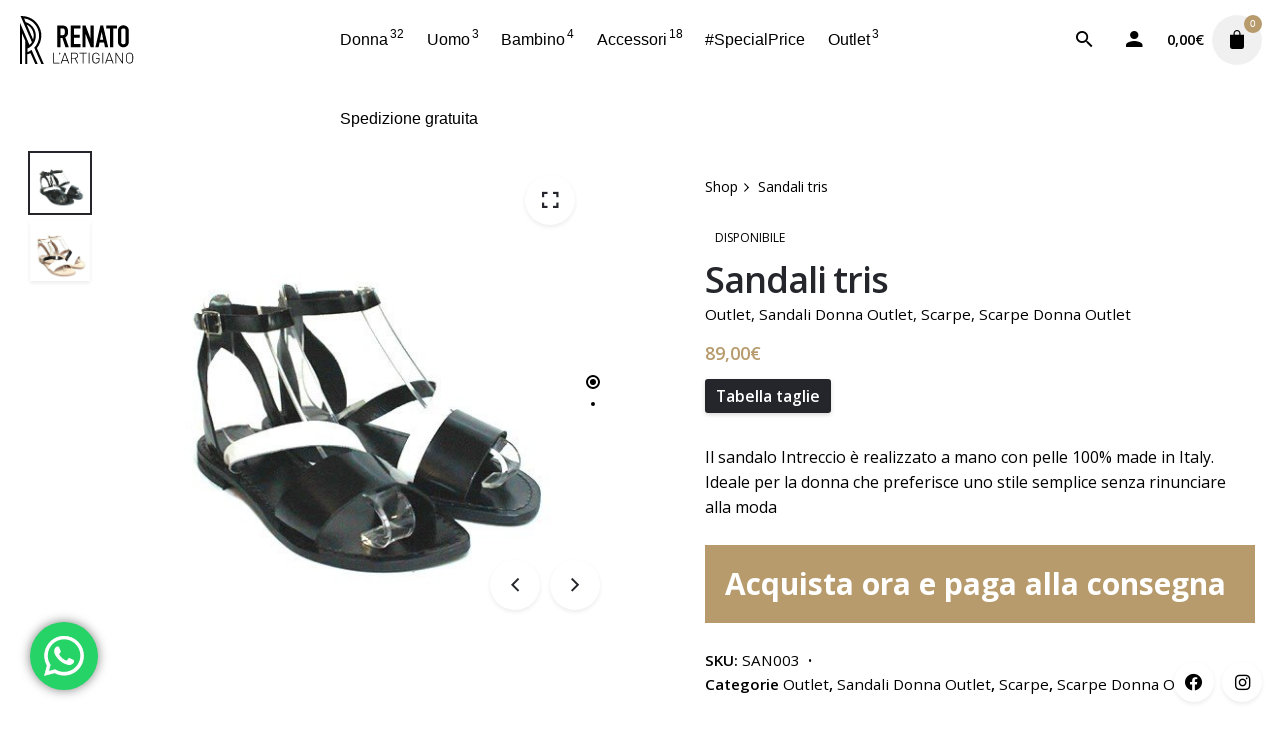

--- FILE ---
content_type: text/html; charset=UTF-8
request_url: https://www.renatoartigiano.it/product/sandalo-tris/
body_size: 31715
content:
<!DOCTYPE html>
<html lang="it-IT">

<head>
	<meta charset="UTF-8">
	<meta name="viewport" content="width=device-width, initial-scale=1.0, maximum-scale=1, user-scalable=no">
	<title>Sandali tris &#8211; Renato l&#039;Artigiano</title>
<meta name='robots' content='max-image-preview:large' />
<link rel="alternate" type="application/rss+xml" title="Renato l&#039;Artigiano &raquo; Feed" href="https://www.renatoartigiano.it/feed/" />
<link rel="alternate" type="application/rss+xml" title="Renato l&#039;Artigiano &raquo; Feed dei commenti" href="https://www.renatoartigiano.it/comments/feed/" />
<link rel="alternate" type="application/rss+xml" title="Renato l&#039;Artigiano &raquo; Sandali tris Feed dei commenti" href="https://www.renatoartigiano.it/product/sandalo-tris/feed/" />
<link rel="alternate" title="oEmbed (JSON)" type="application/json+oembed" href="https://www.renatoartigiano.it/wp-json/oembed/1.0/embed?url=https%3A%2F%2Fwww.renatoartigiano.it%2Fproduct%2Fsandalo-tris%2F" />
<link rel="alternate" title="oEmbed (XML)" type="text/xml+oembed" href="https://www.renatoartigiano.it/wp-json/oembed/1.0/embed?url=https%3A%2F%2Fwww.renatoartigiano.it%2Fproduct%2Fsandalo-tris%2F&#038;format=xml" />
<style id='wp-img-auto-sizes-contain-inline-css' type='text/css'>
img:is([sizes=auto i],[sizes^="auto," i]){contain-intrinsic-size:3000px 1500px}
/*# sourceURL=wp-img-auto-sizes-contain-inline-css */
</style>
<link rel='stylesheet' id='font-awesome-css' href='https://www.renatoartigiano.it/wp-content/plugins/brands-for-woocommerce/berocket/assets/css/font-awesome.min.css?ver=6.9' type='text/css' media='all' />
<link rel='stylesheet' id='berocket_product_brand_style-css' href='https://www.renatoartigiano.it/wp-content/plugins/brands-for-woocommerce/css/frontend.css?ver=3.8.6.4' type='text/css' media='all' />
<link rel='stylesheet' id='ht_ctc_main_css-css' href='https://www.renatoartigiano.it/wp-content/plugins/click-to-chat-for-whatsapp/new/inc/assets/css/main.css?ver=4.36' type='text/css' media='all' />
<style id='wp-emoji-styles-inline-css' type='text/css'>

	img.wp-smiley, img.emoji {
		display: inline !important;
		border: none !important;
		box-shadow: none !important;
		height: 1em !important;
		width: 1em !important;
		margin: 0 0.07em !important;
		vertical-align: -0.1em !important;
		background: none !important;
		padding: 0 !important;
	}
/*# sourceURL=wp-emoji-styles-inline-css */
</style>
<style id='wp-block-library-inline-css' type='text/css'>
:root{--wp-block-synced-color:#7a00df;--wp-block-synced-color--rgb:122,0,223;--wp-bound-block-color:var(--wp-block-synced-color);--wp-editor-canvas-background:#ddd;--wp-admin-theme-color:#007cba;--wp-admin-theme-color--rgb:0,124,186;--wp-admin-theme-color-darker-10:#006ba1;--wp-admin-theme-color-darker-10--rgb:0,107,160.5;--wp-admin-theme-color-darker-20:#005a87;--wp-admin-theme-color-darker-20--rgb:0,90,135;--wp-admin-border-width-focus:2px}@media (min-resolution:192dpi){:root{--wp-admin-border-width-focus:1.5px}}.wp-element-button{cursor:pointer}:root .has-very-light-gray-background-color{background-color:#eee}:root .has-very-dark-gray-background-color{background-color:#313131}:root .has-very-light-gray-color{color:#eee}:root .has-very-dark-gray-color{color:#313131}:root .has-vivid-green-cyan-to-vivid-cyan-blue-gradient-background{background:linear-gradient(135deg,#00d084,#0693e3)}:root .has-purple-crush-gradient-background{background:linear-gradient(135deg,#34e2e4,#4721fb 50%,#ab1dfe)}:root .has-hazy-dawn-gradient-background{background:linear-gradient(135deg,#faaca8,#dad0ec)}:root .has-subdued-olive-gradient-background{background:linear-gradient(135deg,#fafae1,#67a671)}:root .has-atomic-cream-gradient-background{background:linear-gradient(135deg,#fdd79a,#004a59)}:root .has-nightshade-gradient-background{background:linear-gradient(135deg,#330968,#31cdcf)}:root .has-midnight-gradient-background{background:linear-gradient(135deg,#020381,#2874fc)}:root{--wp--preset--font-size--normal:16px;--wp--preset--font-size--huge:42px}.has-regular-font-size{font-size:1em}.has-larger-font-size{font-size:2.625em}.has-normal-font-size{font-size:var(--wp--preset--font-size--normal)}.has-huge-font-size{font-size:var(--wp--preset--font-size--huge)}.has-text-align-center{text-align:center}.has-text-align-left{text-align:left}.has-text-align-right{text-align:right}.has-fit-text{white-space:nowrap!important}#end-resizable-editor-section{display:none}.aligncenter{clear:both}.items-justified-left{justify-content:flex-start}.items-justified-center{justify-content:center}.items-justified-right{justify-content:flex-end}.items-justified-space-between{justify-content:space-between}.screen-reader-text{border:0;clip-path:inset(50%);height:1px;margin:-1px;overflow:hidden;padding:0;position:absolute;width:1px;word-wrap:normal!important}.screen-reader-text:focus{background-color:#ddd;clip-path:none;color:#444;display:block;font-size:1em;height:auto;left:5px;line-height:normal;padding:15px 23px 14px;text-decoration:none;top:5px;width:auto;z-index:100000}html :where(.has-border-color){border-style:solid}html :where([style*=border-top-color]){border-top-style:solid}html :where([style*=border-right-color]){border-right-style:solid}html :where([style*=border-bottom-color]){border-bottom-style:solid}html :where([style*=border-left-color]){border-left-style:solid}html :where([style*=border-width]){border-style:solid}html :where([style*=border-top-width]){border-top-style:solid}html :where([style*=border-right-width]){border-right-style:solid}html :where([style*=border-bottom-width]){border-bottom-style:solid}html :where([style*=border-left-width]){border-left-style:solid}html :where(img[class*=wp-image-]){height:auto;max-width:100%}:where(figure){margin:0 0 1em}html :where(.is-position-sticky){--wp-admin--admin-bar--position-offset:var(--wp-admin--admin-bar--height,0px)}@media screen and (max-width:600px){html :where(.is-position-sticky){--wp-admin--admin-bar--position-offset:0px}}

/*# sourceURL=wp-block-library-inline-css */
</style><link rel='stylesheet' id='wc-blocks-style-css' href='https://www.renatoartigiano.it/wp-content/plugins/woocommerce/assets/client/blocks/wc-blocks.css?ver=wc-10.4.3' type='text/css' media='all' />
<style id='global-styles-inline-css' type='text/css'>
:root{--wp--preset--aspect-ratio--square: 1;--wp--preset--aspect-ratio--4-3: 4/3;--wp--preset--aspect-ratio--3-4: 3/4;--wp--preset--aspect-ratio--3-2: 3/2;--wp--preset--aspect-ratio--2-3: 2/3;--wp--preset--aspect-ratio--16-9: 16/9;--wp--preset--aspect-ratio--9-16: 9/16;--wp--preset--color--black: #000000;--wp--preset--color--cyan-bluish-gray: #abb8c3;--wp--preset--color--white: #ffffff;--wp--preset--color--pale-pink: #f78da7;--wp--preset--color--vivid-red: #cf2e2e;--wp--preset--color--luminous-vivid-orange: #ff6900;--wp--preset--color--luminous-vivid-amber: #fcb900;--wp--preset--color--light-green-cyan: #7bdcb5;--wp--preset--color--vivid-green-cyan: #00d084;--wp--preset--color--pale-cyan-blue: #8ed1fc;--wp--preset--color--vivid-cyan-blue: #0693e3;--wp--preset--color--vivid-purple: #9b51e0;--wp--preset--color--brand-color: #b79b6c;--wp--preset--color--beige-dark: #A1824F;--wp--preset--color--dark-strong: #24262B;--wp--preset--color--dark-light: #32353C;--wp--preset--color--grey-strong: #838998;--wp--preset--gradient--vivid-cyan-blue-to-vivid-purple: linear-gradient(135deg,rgb(6,147,227) 0%,rgb(155,81,224) 100%);--wp--preset--gradient--light-green-cyan-to-vivid-green-cyan: linear-gradient(135deg,rgb(122,220,180) 0%,rgb(0,208,130) 100%);--wp--preset--gradient--luminous-vivid-amber-to-luminous-vivid-orange: linear-gradient(135deg,rgb(252,185,0) 0%,rgb(255,105,0) 100%);--wp--preset--gradient--luminous-vivid-orange-to-vivid-red: linear-gradient(135deg,rgb(255,105,0) 0%,rgb(207,46,46) 100%);--wp--preset--gradient--very-light-gray-to-cyan-bluish-gray: linear-gradient(135deg,rgb(238,238,238) 0%,rgb(169,184,195) 100%);--wp--preset--gradient--cool-to-warm-spectrum: linear-gradient(135deg,rgb(74,234,220) 0%,rgb(151,120,209) 20%,rgb(207,42,186) 40%,rgb(238,44,130) 60%,rgb(251,105,98) 80%,rgb(254,248,76) 100%);--wp--preset--gradient--blush-light-purple: linear-gradient(135deg,rgb(255,206,236) 0%,rgb(152,150,240) 100%);--wp--preset--gradient--blush-bordeaux: linear-gradient(135deg,rgb(254,205,165) 0%,rgb(254,45,45) 50%,rgb(107,0,62) 100%);--wp--preset--gradient--luminous-dusk: linear-gradient(135deg,rgb(255,203,112) 0%,rgb(199,81,192) 50%,rgb(65,88,208) 100%);--wp--preset--gradient--pale-ocean: linear-gradient(135deg,rgb(255,245,203) 0%,rgb(182,227,212) 50%,rgb(51,167,181) 100%);--wp--preset--gradient--electric-grass: linear-gradient(135deg,rgb(202,248,128) 0%,rgb(113,206,126) 100%);--wp--preset--gradient--midnight: linear-gradient(135deg,rgb(2,3,129) 0%,rgb(40,116,252) 100%);--wp--preset--font-size--small: 14px;--wp--preset--font-size--medium: 20px;--wp--preset--font-size--large: 17px;--wp--preset--font-size--x-large: 42px;--wp--preset--font-size--extra-small: 13px;--wp--preset--font-size--normal: 15px;--wp--preset--font-size--larger: 20px;--wp--preset--spacing--20: 0.44rem;--wp--preset--spacing--30: 0.67rem;--wp--preset--spacing--40: 1rem;--wp--preset--spacing--50: 1.5rem;--wp--preset--spacing--60: 2.25rem;--wp--preset--spacing--70: 3.38rem;--wp--preset--spacing--80: 5.06rem;--wp--preset--shadow--natural: 6px 6px 9px rgba(0, 0, 0, 0.2);--wp--preset--shadow--deep: 12px 12px 50px rgba(0, 0, 0, 0.4);--wp--preset--shadow--sharp: 6px 6px 0px rgba(0, 0, 0, 0.2);--wp--preset--shadow--outlined: 6px 6px 0px -3px rgb(255, 255, 255), 6px 6px rgb(0, 0, 0);--wp--preset--shadow--crisp: 6px 6px 0px rgb(0, 0, 0);}:where(.is-layout-flex){gap: 0.5em;}:where(.is-layout-grid){gap: 0.5em;}body .is-layout-flex{display: flex;}.is-layout-flex{flex-wrap: wrap;align-items: center;}.is-layout-flex > :is(*, div){margin: 0;}body .is-layout-grid{display: grid;}.is-layout-grid > :is(*, div){margin: 0;}:where(.wp-block-columns.is-layout-flex){gap: 2em;}:where(.wp-block-columns.is-layout-grid){gap: 2em;}:where(.wp-block-post-template.is-layout-flex){gap: 1.25em;}:where(.wp-block-post-template.is-layout-grid){gap: 1.25em;}.has-black-color{color: var(--wp--preset--color--black) !important;}.has-cyan-bluish-gray-color{color: var(--wp--preset--color--cyan-bluish-gray) !important;}.has-white-color{color: var(--wp--preset--color--white) !important;}.has-pale-pink-color{color: var(--wp--preset--color--pale-pink) !important;}.has-vivid-red-color{color: var(--wp--preset--color--vivid-red) !important;}.has-luminous-vivid-orange-color{color: var(--wp--preset--color--luminous-vivid-orange) !important;}.has-luminous-vivid-amber-color{color: var(--wp--preset--color--luminous-vivid-amber) !important;}.has-light-green-cyan-color{color: var(--wp--preset--color--light-green-cyan) !important;}.has-vivid-green-cyan-color{color: var(--wp--preset--color--vivid-green-cyan) !important;}.has-pale-cyan-blue-color{color: var(--wp--preset--color--pale-cyan-blue) !important;}.has-vivid-cyan-blue-color{color: var(--wp--preset--color--vivid-cyan-blue) !important;}.has-vivid-purple-color{color: var(--wp--preset--color--vivid-purple) !important;}.has-black-background-color{background-color: var(--wp--preset--color--black) !important;}.has-cyan-bluish-gray-background-color{background-color: var(--wp--preset--color--cyan-bluish-gray) !important;}.has-white-background-color{background-color: var(--wp--preset--color--white) !important;}.has-pale-pink-background-color{background-color: var(--wp--preset--color--pale-pink) !important;}.has-vivid-red-background-color{background-color: var(--wp--preset--color--vivid-red) !important;}.has-luminous-vivid-orange-background-color{background-color: var(--wp--preset--color--luminous-vivid-orange) !important;}.has-luminous-vivid-amber-background-color{background-color: var(--wp--preset--color--luminous-vivid-amber) !important;}.has-light-green-cyan-background-color{background-color: var(--wp--preset--color--light-green-cyan) !important;}.has-vivid-green-cyan-background-color{background-color: var(--wp--preset--color--vivid-green-cyan) !important;}.has-pale-cyan-blue-background-color{background-color: var(--wp--preset--color--pale-cyan-blue) !important;}.has-vivid-cyan-blue-background-color{background-color: var(--wp--preset--color--vivid-cyan-blue) !important;}.has-vivid-purple-background-color{background-color: var(--wp--preset--color--vivid-purple) !important;}.has-black-border-color{border-color: var(--wp--preset--color--black) !important;}.has-cyan-bluish-gray-border-color{border-color: var(--wp--preset--color--cyan-bluish-gray) !important;}.has-white-border-color{border-color: var(--wp--preset--color--white) !important;}.has-pale-pink-border-color{border-color: var(--wp--preset--color--pale-pink) !important;}.has-vivid-red-border-color{border-color: var(--wp--preset--color--vivid-red) !important;}.has-luminous-vivid-orange-border-color{border-color: var(--wp--preset--color--luminous-vivid-orange) !important;}.has-luminous-vivid-amber-border-color{border-color: var(--wp--preset--color--luminous-vivid-amber) !important;}.has-light-green-cyan-border-color{border-color: var(--wp--preset--color--light-green-cyan) !important;}.has-vivid-green-cyan-border-color{border-color: var(--wp--preset--color--vivid-green-cyan) !important;}.has-pale-cyan-blue-border-color{border-color: var(--wp--preset--color--pale-cyan-blue) !important;}.has-vivid-cyan-blue-border-color{border-color: var(--wp--preset--color--vivid-cyan-blue) !important;}.has-vivid-purple-border-color{border-color: var(--wp--preset--color--vivid-purple) !important;}.has-vivid-cyan-blue-to-vivid-purple-gradient-background{background: var(--wp--preset--gradient--vivid-cyan-blue-to-vivid-purple) !important;}.has-light-green-cyan-to-vivid-green-cyan-gradient-background{background: var(--wp--preset--gradient--light-green-cyan-to-vivid-green-cyan) !important;}.has-luminous-vivid-amber-to-luminous-vivid-orange-gradient-background{background: var(--wp--preset--gradient--luminous-vivid-amber-to-luminous-vivid-orange) !important;}.has-luminous-vivid-orange-to-vivid-red-gradient-background{background: var(--wp--preset--gradient--luminous-vivid-orange-to-vivid-red) !important;}.has-very-light-gray-to-cyan-bluish-gray-gradient-background{background: var(--wp--preset--gradient--very-light-gray-to-cyan-bluish-gray) !important;}.has-cool-to-warm-spectrum-gradient-background{background: var(--wp--preset--gradient--cool-to-warm-spectrum) !important;}.has-blush-light-purple-gradient-background{background: var(--wp--preset--gradient--blush-light-purple) !important;}.has-blush-bordeaux-gradient-background{background: var(--wp--preset--gradient--blush-bordeaux) !important;}.has-luminous-dusk-gradient-background{background: var(--wp--preset--gradient--luminous-dusk) !important;}.has-pale-ocean-gradient-background{background: var(--wp--preset--gradient--pale-ocean) !important;}.has-electric-grass-gradient-background{background: var(--wp--preset--gradient--electric-grass) !important;}.has-midnight-gradient-background{background: var(--wp--preset--gradient--midnight) !important;}.has-small-font-size{font-size: var(--wp--preset--font-size--small) !important;}.has-medium-font-size{font-size: var(--wp--preset--font-size--medium) !important;}.has-large-font-size{font-size: var(--wp--preset--font-size--large) !important;}.has-x-large-font-size{font-size: var(--wp--preset--font-size--x-large) !important;}
/*# sourceURL=global-styles-inline-css */
</style>

<style id='classic-theme-styles-inline-css' type='text/css'>
/*! This file is auto-generated */
.wp-block-button__link{color:#fff;background-color:#32373c;border-radius:9999px;box-shadow:none;text-decoration:none;padding:calc(.667em + 2px) calc(1.333em + 2px);font-size:1.125em}.wp-block-file__button{background:#32373c;color:#fff;text-decoration:none}
/*# sourceURL=/wp-includes/css/classic-themes.min.css */
</style>
<link rel='stylesheet' id='cr-frontend-css-css' href='https://www.renatoartigiano.it/wp-content/plugins/customer-reviews-woocommerce/css/frontend.css?ver=5.97.0' type='text/css' media='all' />
<link rel='stylesheet' id='contact-form-7-css' href='https://www.renatoartigiano.it/wp-content/plugins/contact-form-7/includes/css/styles.css?ver=6.1.4' type='text/css' media='all' />
<link rel='stylesheet' id='bodhi-svgs-attachment-css' href='https://www.renatoartigiano.it/wp-content/plugins/svg-support/css/svgs-attachment.css' type='text/css' media='all' />
<style id='woocommerce-inline-inline-css' type='text/css'>
.woocommerce form .form-row .required { visibility: visible; }
/*# sourceURL=woocommerce-inline-inline-css */
</style>
<link rel='stylesheet' id='product-size-charts-css' href='https://www.renatoartigiano.it/wp-content/plugins/woo-advanced-product-size-chart/public/css/size-chart-for-woocommerce-public.css?ver=2.4.7' type='text/css' media='all' />
<style id='product-size-charts-inline-css' type='text/css'>
table#size-chart tr th {background: #000;color: #fff;}#size-chart tr:nth-child(2n+1) {background: #ebe9eb;}.button-wrapper #chart-button, .button-wrapper .md-size-chart-btn {color: #007acc}
/*# sourceURL=product-size-charts-inline-css */
</style>
<link rel='stylesheet' id='parent-style-css' href='https://www.renatoartigiano.it/wp-content/themes/stockie/style.css?ver=6.9' type='text/css' media='all' />
<link rel='stylesheet' id='stockie-style-css' href='https://www.renatoartigiano.it/wp-content/themes/stockie-child/style.css?ver=1.0.0' type='text/css' media='all' />
<style id='stockie-style-inline-css' type='text/css'>
.subheader {background-color:#def2ff;}.site-header:not(.header-fixed):not(.mobile-header) .menu > li > a, .site-header:not(.header-fixed):not(.mobile-header) .select2-selection, .site-header:not(.header-fixed) .menu-other .cart-total a, .site-header:not(.header-fixed) .menu-other li > a, .site-header:not(.header-fixed) .select-styled, .site-header:not(.header-fixed) .hamburger-menu .hamburger  {}#masthead.site-header{background-color:rgba(255,255,255,0.69);}.site-header{border:none;}.site-header.header-fixed{border:none;}.header-title .bg-image{background-color:#def2ff;background-image:url('https://www.renatoartigiano.it/wp-content/uploads/2020/04/header-title-bg.jpg');}.header-title::after{background-color:transparent;}.product_meta{font-weight:400;}.woo-summary-content .price .amount{color:#b79b6c;}.woocommerce ul.woo_c-products .wc-product-title-wrap .price, .woocommerce ul.woo_c-products .wc-product-title-wrap .add-to-cart a{color:#b79b6c;}body .site-content{background-size:auto;background-position:center center;background-repeat: repeat;}.woo_c-products .product-content.product-hover-3 .owl-stage-outer .product-hover-overlay, .woo_c-products .product-content.product-hover-3 .slider .product-hover-overlay{background:rgba(193,193,193,0.2);}footer.site-footer{background-color:#24262b;background-size:cover;color:#6f6f6f;color:#ffffff;}.site-footer .widget,.site-footer .widget p,.site-footer .widget .subtitle,.site-footer .widget a,.site-footer .widget .widget-title, .site-footer .widget a:hover, .site-footer .widget h3 a, .site-footer .widget h4 a,.site-footer .widgets .socialbar a.social.outline span,.site-footer .widget_recent_comments .comment-author-link,.site-footer .widget_stockie_widget_subscribe button.btn,.site-footer .widgets select,.site-footer .widget_tag_cloud .tagcloud a,.site-footer .widget_tag_cloud .tagcloud a:hover{color:#6f6f6f;}.site-footer .widget .widget-title{color:#ffffff;}.site-footer .widgets .socialbar a.social.outline,.site-footer .widgets select,.site-footer .widget_tag_cloud .tagcloud a,.site-footer .widget_tag_cloud .tagcloud a:hover{border-color:#6f6f6f;}.site-footer .widgets .socialbar a.social.outline:hover{background-color:#6f6f6f;}footer.site-footer .site-info,footer.site-footer .site-info a,footer.site-footer .site-info a:hover{color:#6f6f6f;}footer.site-footer .site-info a,footer.site-footer .site-info a:hover{}body{font-family:'Open Sans', sans-serif;}input, select, textarea, .accordion-box .buttons h5.title, .woocommerce div.product accordion-box.outline h5{font-family:'Open Sans', sans-serif;}input, select, textarea, .accordion-box .buttons h5.title, .woocommerce div.product accordion-box.outline h5{font-family:'Open Sans', sans-serif;}.countdown-box .box-time .box-count, .chart-box-pie-content{font-family:'Open Sans', sans-serif;}h1, h2, h3, h4, h5, h6, .box-count, .font-titles, .tabNav_link.active, .icon-box-headline, .postNav_item_inner_heading, .btn, .button, a.button, .heading .title, .socialbar.inline a, .vc_row .vc-bg-side-text, .counter-box-count, .fullscreen-nav .menu-link{font-family:'Open Sans', sans-serif;}.portfolio-item h4, .portfolio-item h4.title, .portfolio-item h4 a:not(.btn), .portfolio-item-2 h4, .portfolio-item-2 h4.title, .portfolio-item-2 h4 a:not(.btn), ul.products li.product a:not(.btn):not(.trans-hover){font-family:'Open Sans', sans-serif;font-size:inherit;line-height:inherit;}.blog-item h3.title{font-family:'Open Sans', sans-serif;line-height: initial;} .blog-item h3.title a{font-size: initial;}.portfolio-item-2 h4{font-family:'Open Sans', sans-serif;}p.subtitle, .subtitle-font, a.category, .heading .title, .heading .subtitle{font-family:'Open Sans', sans-serif;}span.category > a, div.category > a{font-family:'Open Sans', sans-serif;}.portfolio-item .subtitle-font, .woocommerce ul.products li.product .subtitle-font.category, .woocommerce ul.products li.product .subtitle-font.category > a{font-family:'Open Sans', sans-serif;font-size:inherit;line-height:inherit;}input.classic::-webkit-input-placeholder, .contact-form.classic input::-webkit-input-placeholder, .contact-form.classic textarea::-webkit-input-placeholder, input.classic::-moz-placeholder{font-family:'Open Sans', sans-serif;}.contact-form.classic input::-moz-placeholder, .contact-form.classic textarea::-moz-placeholder{font-family:'Open Sans', sans-serif;}input.classic:-ms-input-placeholder, .contact-form.classic input:-ms-input-placeholder, .contact-form.classic textarea:-ms-input-placeholder{font-family:'Open Sans', sans-serif;}.subscribe-popup .subscribe {background-color: #f8f8f8}.site-footer .page-container + .site-info .wrap {border-top: 1px solid rgba(240,240,240,0.08);}button.btn {background: #2B2D32;}.select-styled img {display: inline-block;}.remove_underline img {display: inline-block;margin: 0 auto;}.remove_underline {font-size: 0px !important;line-height: 0px !important;color: #fff !important;}#stockie_widget_contact-1 {padding-top: 0;}.yith-wcan-color.yith-wcan.yith-wcan-group {display: block !important;}.header-title .bg-image {background-image: url('https://www.renatoartigiano.it/wp-content/uploads/2020/04/header-title-bg.jpg')!important;}.page-id-13448 .header-title .bg-image {background-image: url('https://www.renatoartigiano.it/wp-content/uploads/2020/07/header-title-bg_about_2.jpg')!important;}input[type=number] {-moz-appearance: textfield;}div.woocommerce-ordering:nth-child(4), div.woocommerce-ordering:nth-child(5) {display:none !important;}.grid-item-container .gallery-description {display: none;height: 0px !important;visibility: collapse;line-height: 0px !important;}.stockie-gallery-sc {padding-right: 25px;}.stockie-gallery-sc .vc_row {margin-left: 0;margin-right: 0;}.stockie-gallery-sc .gallery-image {padding-top: 0px !important;padding-bottom: 26px !important;}.stockie-gallery-sc div.vc_col-lg-6:nth-child(1), .stockie-gallery-sc div.vc_col-lg-6:nth-child(3) {padding-left: 0px !important;padding-right: 15px !important;}.stockie-gallery-sc div.vc_col-lg-6:nth-child(2), .stockie-gallery-sc div.vc_col-lg-6:nth-child(4) {padding-left: 15px !important;padding-right: 0px !important;}.woo_c-products .category {display: none !important;line-height: 0px !important;height: 0px !important;visibility: collapse !important;}.grecaptcha-badge {visibility: hidden;}.woo-onsale.out .tag.out-of-stock {background-color: #f00 !important;}.svg-logo {width: 117px;height: 52px;}.blockUI.blockOverlay {-ms-display: none !important;-ms-z-index: 0 !important;}.woocommerce-input-wrapper .input-text{color: #32353c;background-color: #fafafa;border: 1px solid rgba(36,38,43,.35);width: 100%;padding: 11px 15px;line-height: 1.35;border-radius: 2px;position: relative;transition: all cubic-bezier(.4,0,.2,1) .25s;}.woocommerce-input-wrapper .select .select-styled {background-color: rgba(0,0,0,.2);}#chart-button {background: #24262b;color: #fff !important;font-size: .98em;padding: 5px 9px;min-height: 20px;line-height: 20px;border: 2px solid #24262b;-webkit-border-radius: 3px;border-radius: 3px;-webkit-transition: all cubic-bezier(.4,0,.2,1) .25s;-o-transition: all cubic-bezier(.4,0,.2,1) .25s;transition: all cubic-bezier(.4,0,.2,1) .25s;font-weight: 600;text-decoration: none;vertical-align: middle;outline: 0;display: inline-block;position: relative;text-align: center;-webkit-box-shadow: 0 2px 4px rgba(0,0,0,.15);box-shadow: 0 2px 4px rgba(0,0,0,.15);overflow: hidden;}#chart-button:hover {background-color: #b79b6c;border-color: #b79b6c;}.social-bar .fa {font-family: "Font Awesome 5 Brands";font-weight: 400;}.cod-banner {padding: 15px 20px;background-color: #b79b6c;color: #fff;font-size: 30px;font-weight: 700;margin: 25px 0;} :root{--clb-color-primary:#b79b6c;}@media screen and (min-width: 769px) and (max-width: 1024px){.right-part .lang-dropdown {display:none !important;}.mbl-overlay-container .lang-dropdown {display: block !important;}}@media screen and (max-width: 768px){.right-part .lang-dropdown {display:none !important;}.mbl-overlay-container .lang-dropdown {display: block !important;}}
/*# sourceURL=stockie-style-inline-css */
</style>
<link rel='stylesheet' id='ohio-woocommerce-style-css' href='https://www.renatoartigiano.it/wp-content/themes/stockie/assets/css/woocommerce.css?ver=6.9' type='text/css' media='all' />
<link rel='stylesheet' id='stockie-grid-css' href='https://www.renatoartigiano.it/wp-content/themes/stockie/assets/css/grid.min.css?ver=6.9' type='text/css' media='all' />
<link rel='stylesheet' id='photoswipe-css' href='https://www.renatoartigiano.it/wp-content/plugins/woocommerce/assets/css/photoswipe/photoswipe.min.css?ver=10.4.3' type='text/css' media='all' />
<link rel='stylesheet' id='photoswipe-default-skin-css' href='https://www.renatoartigiano.it/wp-content/plugins/woocommerce/assets/css/photoswipe/default-skin/default-skin.min.css?ver=10.4.3' type='text/css' media='all' />
<link rel='stylesheet' id='woo_discount_pro_style-css' href='https://www.renatoartigiano.it/wp-content/plugins/woo-discount-rules-pro/Assets/Css/awdr_style.css?ver=2.4.1' type='text/css' media='all' />
<script id="jquery-core-js-extra">
var xlwcty = {"ajax_url":"https://www.renatoartigiano.it/wp-admin/admin-ajax.php","version":"2.23.0","wc_version":"10.4.3"};
//# sourceURL=jquery-core-js-extra
</script>
<script src="https://www.renatoartigiano.it/wp-includes/js/jquery/jquery.min.js?ver=3.7.1" id="jquery-core-js"></script>
<script src="https://www.renatoartigiano.it/wp-includes/js/jquery/jquery-migrate.min.js?ver=3.4.1" id="jquery-migrate-js"></script>
<script id="jquery-js-after">
if (typeof (window.wpfReadyList) == "undefined") {
			var v = jQuery.fn.jquery;
			if (v && parseInt(v) >= 3 && window.self === window.top) {
				var readyList=[];
				window.originalReadyMethod = jQuery.fn.ready;
				jQuery.fn.ready = function(){
					if(arguments.length && arguments.length > 0 && typeof arguments[0] === "function") {
						readyList.push({"c": this, "a": arguments});
					}
					return window.originalReadyMethod.apply( this, arguments );
				};
				window.wpfReadyList = readyList;
			}}
//# sourceURL=jquery-js-after
</script>
<script src="https://www.renatoartigiano.it/wp-content/plugins/woocommerce/assets/js/jquery-blockui/jquery.blockUI.min.js?ver=2.7.0-wc.10.4.3" id="wc-jquery-blockui-js" data-wp-strategy="defer"></script>
<script id="wc-add-to-cart-js-extra">
var wc_add_to_cart_params = {"ajax_url":"/wp-admin/admin-ajax.php","wc_ajax_url":"/?wc-ajax=%%endpoint%%","i18n_view_cart":"Visualizza carrello","cart_url":"https://www.renatoartigiano.it/cart/","is_cart":"","cart_redirect_after_add":"no"};
//# sourceURL=wc-add-to-cart-js-extra
</script>
<script src="https://www.renatoartigiano.it/wp-content/plugins/woocommerce/assets/js/frontend/add-to-cart.min.js?ver=10.4.3" id="wc-add-to-cart-js" data-wp-strategy="defer"></script>
<script id="wc-single-product-js-extra">
var wc_single_product_params = {"i18n_required_rating_text":"Seleziona una valutazione","i18n_rating_options":["1 stella su 5","2 stelle su 5","3 stelle su 5","4 stelle su 5","5 stelle su 5"],"i18n_product_gallery_trigger_text":"Visualizza la galleria di immagini a schermo intero","review_rating_required":"yes","flexslider":{"rtl":false,"animation":"slide","smoothHeight":true,"directionNav":false,"controlNav":"thumbnails","slideshow":false,"animationSpeed":500,"animationLoop":false,"allowOneSlide":false},"zoom_enabled":"","zoom_options":[],"photoswipe_enabled":"","photoswipe_options":{"shareEl":false,"closeOnScroll":false,"history":false,"hideAnimationDuration":0,"showAnimationDuration":0},"flexslider_enabled":""};
//# sourceURL=wc-single-product-js-extra
</script>
<script src="https://www.renatoartigiano.it/wp-content/plugins/woocommerce/assets/js/frontend/single-product.min.js?ver=10.4.3" id="wc-single-product-js" defer data-wp-strategy="defer"></script>
<script src="https://www.renatoartigiano.it/wp-content/plugins/woocommerce/assets/js/js-cookie/js.cookie.min.js?ver=2.1.4-wc.10.4.3" id="wc-js-cookie-js" defer data-wp-strategy="defer"></script>
<script id="woocommerce-js-extra">
var woocommerce_params = {"ajax_url":"/wp-admin/admin-ajax.php","wc_ajax_url":"/?wc-ajax=%%endpoint%%","i18n_password_show":"Mostra password","i18n_password_hide":"Nascondi password"};
//# sourceURL=woocommerce-js-extra
</script>
<script src="https://www.renatoartigiano.it/wp-content/plugins/woocommerce/assets/js/frontend/woocommerce.min.js?ver=10.4.3" id="woocommerce-js" defer data-wp-strategy="defer"></script>
<script src="https://www.renatoartigiano.it/wp-content/plugins/js_composer/assets/js/vendors/woocommerce-add-to-cart.js?ver=7.6" id="vc_woocommerce-add-to-cart-js-js"></script>
<script src="https://www.renatoartigiano.it/wp-content/plugins/woocommerce/assets/js/photoswipe/photoswipe.min.js?ver=4.1.1-wc.10.4.3" id="wc-photoswipe-js" defer data-wp-strategy="defer"></script>
<script src="https://www.renatoartigiano.it/wp-content/plugins/woocommerce/assets/js/photoswipe/photoswipe-ui-default.min.js?ver=4.1.1-wc.10.4.3" id="wc-photoswipe-ui-default-js" defer data-wp-strategy="defer"></script>
<script id="enhanced-ecommerce-google-analytics-js-extra">
var ConvAioGlobal = {"nonce":"9eddc067c3"};
//# sourceURL=enhanced-ecommerce-google-analytics-js-extra
</script>
<script data-cfasync="false" data-no-optimize="1" data-pagespeed-no-defer src="https://www.renatoartigiano.it/wp-content/plugins/enhanced-e-commerce-for-woocommerce-store/public/js/con-gtm-google-analytics.js?ver=7.2.15" id="enhanced-ecommerce-google-analytics-js"></script>
<script data-cfasync="false" data-no-optimize="1" data-pagespeed-no-defer id="enhanced-ecommerce-google-analytics-js-after">
tvc_smd={"tvc_wcv":"10.4.3","tvc_wpv":"6.9","tvc_eev":"7.2.15","tvc_sub_data":{"sub_id":"25947","cu_id":"21856","pl_id":"1","ga_tra_option":"BOTH","ga_property_id":"UA-153513857-1","ga_measurement_id":"G-NV047DYQR9","ga_ads_id":"1693880491","ga_gmc_id":"569992951","ga_gmc_id_p":"256922349","op_gtag_js":"1","op_en_e_t":"1","op_rm_t_t":"1","op_dy_rm_t_t":"1","op_li_ga_wi_ads":"1","gmc_is_product_sync":"0","gmc_is_site_verified":"1","gmc_is_domain_claim":"1","gmc_product_count":"0","fb_pixel_id":""}};
//# sourceURL=enhanced-ecommerce-google-analytics-js-after
</script>
<script></script><link rel="EditURI" type="application/rsd+xml" title="RSD" href="https://www.renatoartigiano.it/xmlrpc.php?rsd" />
<meta name="generator" content="WordPress 6.9" />
<meta name="generator" content="WooCommerce 10.4.3" />
<link rel="canonical" href="https://www.renatoartigiano.it/product/sandalo-tris/" />
<link rel='shortlink' href='https://www.renatoartigiano.it/?p=5038081' />
<script type="text/javascript">var ajaxurl = "https://www.renatoartigiano.it/wp-admin/admin-ajax.php";</script>	<noscript><style>.woocommerce-product-gallery{ opacity: 1 !important; }</style></noscript>
	
<!-- Meta Pixel Code -->
<script type='text/javascript'>
!function(f,b,e,v,n,t,s){if(f.fbq)return;n=f.fbq=function(){n.callMethod?
n.callMethod.apply(n,arguments):n.queue.push(arguments)};if(!f._fbq)f._fbq=n;
n.push=n;n.loaded=!0;n.version='2.0';n.queue=[];t=b.createElement(e);t.async=!0;
t.src=v;s=b.getElementsByTagName(e)[0];s.parentNode.insertBefore(t,s)}(window,
document,'script','https://connect.facebook.net/en_US/fbevents.js');
</script>
<!-- End Meta Pixel Code -->
<script type='text/javascript'>var url = window.location.origin + '?ob=open-bridge';
            fbq('set', 'openbridge', '605348610276487', url);
fbq('init', '605348610276487', {}, {
    "agent": "wordpress-6.9-4.1.5"
})</script><script type='text/javascript'>
    fbq('track', 'PageView', []);
  </script><style type="text/css">.recentcomments a{display:inline !important;padding:0 !important;margin:0 !important;}</style>        <script data-cfasync="false" data-no-optimize="1" data-pagespeed-no-defer>
            var tvc_lc = 'EUR';
        </script>
        <script data-cfasync="false" data-no-optimize="1" data-pagespeed-no-defer>
            var tvc_lc = 'EUR';
        </script>
<script data-cfasync="false" data-pagespeed-no-defer type="text/javascript">
      window.dataLayer = window.dataLayer || [];
      dataLayer.push({"event":"begin_datalayer","cov_ga4_measurment_id":"G-NV047DYQR9","cov_remarketing":"1","cov_remarketing_conversion_id":"AW-10889754061","conv_track_email":"1","conv_track_phone":"1","conv_track_address":"1","conv_track_page_scroll":"1","conv_track_file_download":"1","conv_track_author":"1","conv_track_signup":"1","conv_track_signin":"1"});
    </script>    <!-- Google Tag Manager by Conversios-->
    <script>
      (function(w, d, s, l, i) {
        w[l] = w[l] || [];
        w[l].push({
          'gtm.start': new Date().getTime(),
          event: 'gtm.js'
        });
        var f = d.getElementsByTagName(s)[0],
          j = d.createElement(s),
          dl = l != 'dataLayer' ? '&l=' + l : '';
        j.async = true;
        j.src =
          'https://www.googletagmanager.com/gtm.js?id=' + i + dl;
        f.parentNode.insertBefore(j, f);
      })(window, document, 'script', 'dataLayer', 'GTM-K7X94DG');
    </script>
    <!-- End Google Tag Manager -->
      <script>
      (window.gaDevIds = window.gaDevIds || []).push('5CDcaG');
    </script>
          <script data-cfasync="false" data-no-optimize="1" data-pagespeed-no-defer>
            var tvc_lc = 'EUR';
        </script>
        <script data-cfasync="false" data-no-optimize="1" data-pagespeed-no-defer>
            var tvc_lc = 'EUR';
        </script>
<meta name="generator" content="Powered by WPBakery Page Builder - drag and drop page builder for WordPress."/>
<meta name="generator" content="Powered by Slider Revolution 6.6.12 - responsive, Mobile-Friendly Slider Plugin for WordPress with comfortable drag and drop interface." />
<script>function setREVStartSize(e){
			//window.requestAnimationFrame(function() {
				window.RSIW = window.RSIW===undefined ? window.innerWidth : window.RSIW;
				window.RSIH = window.RSIH===undefined ? window.innerHeight : window.RSIH;
				try {
					var pw = document.getElementById(e.c).parentNode.offsetWidth,
						newh;
					pw = pw===0 || isNaN(pw) || (e.l=="fullwidth" || e.layout=="fullwidth") ? window.RSIW : pw;
					e.tabw = e.tabw===undefined ? 0 : parseInt(e.tabw);
					e.thumbw = e.thumbw===undefined ? 0 : parseInt(e.thumbw);
					e.tabh = e.tabh===undefined ? 0 : parseInt(e.tabh);
					e.thumbh = e.thumbh===undefined ? 0 : parseInt(e.thumbh);
					e.tabhide = e.tabhide===undefined ? 0 : parseInt(e.tabhide);
					e.thumbhide = e.thumbhide===undefined ? 0 : parseInt(e.thumbhide);
					e.mh = e.mh===undefined || e.mh=="" || e.mh==="auto" ? 0 : parseInt(e.mh,0);
					if(e.layout==="fullscreen" || e.l==="fullscreen")
						newh = Math.max(e.mh,window.RSIH);
					else{
						e.gw = Array.isArray(e.gw) ? e.gw : [e.gw];
						for (var i in e.rl) if (e.gw[i]===undefined || e.gw[i]===0) e.gw[i] = e.gw[i-1];
						e.gh = e.el===undefined || e.el==="" || (Array.isArray(e.el) && e.el.length==0)? e.gh : e.el;
						e.gh = Array.isArray(e.gh) ? e.gh : [e.gh];
						for (var i in e.rl) if (e.gh[i]===undefined || e.gh[i]===0) e.gh[i] = e.gh[i-1];
											
						var nl = new Array(e.rl.length),
							ix = 0,
							sl;
						e.tabw = e.tabhide>=pw ? 0 : e.tabw;
						e.thumbw = e.thumbhide>=pw ? 0 : e.thumbw;
						e.tabh = e.tabhide>=pw ? 0 : e.tabh;
						e.thumbh = e.thumbhide>=pw ? 0 : e.thumbh;
						for (var i in e.rl) nl[i] = e.rl[i]<window.RSIW ? 0 : e.rl[i];
						sl = nl[0];
						for (var i in nl) if (sl>nl[i] && nl[i]>0) { sl = nl[i]; ix=i;}
						var m = pw>(e.gw[ix]+e.tabw+e.thumbw) ? 1 : (pw-(e.tabw+e.thumbw)) / (e.gw[ix]);
						newh =  (e.gh[ix] * m) + (e.tabh + e.thumbh);
					}
					var el = document.getElementById(e.c);
					if (el!==null && el) el.style.height = newh+"px";
					el = document.getElementById(e.c+"_wrapper");
					if (el!==null && el) {
						el.style.height = newh+"px";
						el.style.display = "block";
					}
				} catch(e){
					console.log("Failure at Presize of Slider:" + e)
				}
			//});
		  };</script>
<noscript><style> .wpb_animate_when_almost_visible { opacity: 1; }</style></noscript><link rel='stylesheet' id='berocket_framework_tippy-css' href='https://www.renatoartigiano.it/wp-content/plugins/brands-for-woocommerce/berocket/libraries/../assets/tippy/tippy.css?ver=6.9' type='text/css' media='all' />
<link rel='stylesheet' id='berocket_framework_popup-animate-css' href='https://www.renatoartigiano.it/wp-content/plugins/brands-for-woocommerce/berocket/libraries/../assets/popup/animate.css?ver=6.9' type='text/css' media='all' />
<link rel='stylesheet' id='aos-css' href='https://www.renatoartigiano.it/wp-content/themes/stockie/assets/css/aos.css?ver=6.9' type='text/css' media='all' />
<link rel='stylesheet' id='ionicons-css' href='https://www.renatoartigiano.it/wp-content/themes/stockie/assets/css/ionicons.min.css?ver=6.9' type='text/css' media='all' />
<link rel='stylesheet' id='fontawesome-font-css-css' href='https://www.renatoartigiano.it/wp-content/themes/stockie/assets/fonts/fa/css/all.css?ver=6.9' type='text/css' media='all' />
<link rel='stylesheet' id='select2css-css' href='https://www.renatoartigiano.it/wp-content/themes/stockie/assets/css/select2.min.css?ver=6.9' type='text/css' media='all' />
<link rel='stylesheet' id='stockie-global-fonts-css' href='//fonts.googleapis.com/css?family=Open+Sans%3A300%2C300i%2C400%2C400i%2C600%2C600i%2C700%2C700i%2C800%2C800i%7COpen+Sans%3A800i%2C800%2C700i%2C700%2C600i%2C600%2C400i%2C400%2C300i%2C300%26subset%3Dlatin-ext%2Clatin-ext%2Clatin-ext%2Clatin-ext%2Clatin-ext%2Clatin-ext%2Clatin-ext%2Clatin-ext%2Clatin-ext%2Clatin-ext%2Clatin-ext%2Clatin-ext%2Clatin-ext%2Clatin-ext&#038;ver&#038;display=swap' type='text/css' media='all' />
<link rel='stylesheet' id='rs-plugin-settings-css' href='https://www.renatoartigiano.it/wp-content/plugins/slider-revolution/public/assets/css/rs6.css?ver=6.6.12' type='text/css' media='all' />
<style id='rs-plugin-settings-inline-css' type='text/css'>
#rs-demo-id {}
/*# sourceURL=rs-plugin-settings-inline-css */
</style>
</head>

<body class="wp-singular product-template-default single single-product postid-5038081 wp-embed-responsive wp-theme-stockie wp-child-theme-stockie-child theme-stockie woocommerce woocommerce-page woocommerce-no-js type2-left ajax-add-to-cart stockie-theme-1.0.0 stockie-with-header-4 with-breadcrumbs with-left-mobile-hamburger wpb-js-composer js-comp-ver-7.6 vc_responsive">
	<script async src="https://eu-library.klarnaservices.com/lib.js" data-client-id="00deeca6-7ef8-5842-b651-337699ba3601"></script>
	
<div class="page-preloader hide" id="page-preloader">
		<div class="sk-fading-circle sk-preloader">
				        <div class="sk-circle1 sk-circle"></div>
				        <div class="sk-circle2 sk-circle"></div>
				        <div class="sk-circle3 sk-circle"></div>
				        <div class="sk-circle4 sk-circle"></div>
				        <div class="sk-circle5 sk-circle"></div>
				        <div class="sk-circle6 sk-circle"></div>
				        <div class="sk-circle7 sk-circle"></div>
				        <div class="sk-circle8 sk-circle"></div>
				        <div class="sk-circle9 sk-circle"></div>
				        <div class="sk-circle10 sk-circle"></div>
				        <div class="sk-circle11 sk-circle"></div>
				        <div class="sk-circle12 sk-circle"></div>
				      </div></div>
			<a class="scroll-top " id="page-scroll-top">
		<div class="scroll-top-inner btn-round">
			<span class="scroll-top-inner-tag font-titles">Torna su</span>
			<i class="ion ion-ios-arrow-up"></i>	
		</div>
	</a>


	

	<div class="social-bar">
		<div class="small socialbar">
							<a target="_blank" href="https://www.facebook.com/renatolartigiano.it" class="facebook brand-color-hover"><i class="icon fa  fa-facebook"></i></a>							<a target="_blank" href="https://www.instagram.com/renato_artigiano" class="instagram brand-color-hover"><i class="icon fa  fa-instagram"></i></a>			
		</div>
	</div>

	<div id="page" class="site">
		<a class="skip-link screen-reader-text" href="#main">Skip to content</a>

		
			

			
<header id="masthead" class="site-header header-4"
 data-header-fixed="true" data-fixed-initial-offset="150">
	<div class="header-wrap">
		<div class="header-wrap-inner">
			<div class="left-part">
			
<!-- Fullscreen -->
									<!-- Mobile menu -->
					<div class="hamburger-menu" id="hamburger-menu">
						<a href="#" class="hamburger btn-round-inner -filled -undash" aria-controls="site-navigation" aria-expanded="false" aria-label="Hamburger">
							<span class="hamburger_line_1"></span>
							<span class="hamburger_line_2"></span>
							<span class="hamburger_line_3"></span>
						</a>
					</div>
					        	
<div class="site-branding ">
	<div class="site-title">
		<a href="https://www.renatoartigiano.it/" rel="home">
			<div class="logo with-mobile">
									<img src="https://www.renatoartigiano.it/wp-content/uploads/2020/07/logo_renato-arigiano-def.svg" class="lazyload  svg-logo" srcset="https://www.renatoartigiano.it/wp-content/uploads/2020/07/logo_renato-arigiano-def.svg 2x" alt="Renato l&#039;Artigiano">
							</div>
			<div class="fixed-logo">
									<img src="https://www.renatoartigiano.it/wp-content/uploads/2020/07/logo_renato-arigiano-def.svg" class="lazyload svg-logo" srcset="https://www.renatoartigiano.it/wp-content/uploads/2020/07/logo_renato-arigiano-def.svg 2x" alt="Renato l&#039;Artigiano">
							</div>
						<div class="mobile-logo">
				<img src="https://www.renatoartigiano.it/wp-content/uploads/2020/07/logo_renato-arigiano-def.svg" class="lazyload  svg-logo alt="Renato l&#039;Artigiano">
			</div>
									<div class="fixed-mobile-logo">
				<img src="https://www.renatoartigiano.it/wp-content/uploads/2020/07/logo_renato-arigiano-def.svg" class="lazyload  svg-logo" alt="Renato l&#039;Artigiano">
			</div>
					</a>
	</div>
	</div><!-- .site-branding -->	
			</div>
	        <div class="right-part right">
	            
<nav id="site-navigation" class="main-nav">

	<div class="slide-in-overlay menu-slide-in-overlay">
        <div class="overlay"></div>
		<div class="close close-bar">
			<div class="close-bar-btn btn-round -round-animation" tabindex="0">
				<i class="ion ion-android-close"></i>
			</div>
		</div>
		<div class="holder">
			<div id="mega-menu-wrap" class="main-nav-container">
				<ul id="primary-menu" class="menu"><li id="nav-menu-item-5019122-697124f2a4c28" class="mega-menu-item nav-item menu-item-depth-0 has-submenu "><a href="https://www.renatoartigiano.it/product-category/scarpe/scarpe-donna/" class="menu-link -undash main-menu-link item-title"><span>Donna</span><div class="has-submenu-icon"><i class="ion btn-round-inner -small ion-android-add"></i></div></a>
<div class="sub-nav"><ul class="menu-depth-1 sub-menu sub-nav-group" >
	<li id="nav-menu-item-5048262-697124f2a4c77" class="mega-menu-item sub-nav-item menu-item-depth-1 "><a href="https://www.renatoartigiano.it/product-category/scarpe/edizione-limitata/" class="menu-link -undash sub-menu-link"><span>Edizione limitata</span></a></li>
	<li id="nav-menu-item-5019123-697124f2a4ca0" class="mega-menu-item sub-nav-item menu-item-depth-1 "><a href="https://www.renatoartigiano.it/product-category/scarpe/scarpe-donna/anfibi/" class="menu-link -undash sub-menu-link"><span>Anfibi</span></a></li>
	<li id="nav-menu-item-5019124-697124f2a4cc3" class="mega-menu-item sub-nav-item menu-item-depth-1 has-submenu "><a href="https://www.renatoartigiano.it/product-category/scarpe/scarpe-donna/renato-artigiano-scarpe-ballerine-fatte-a-mano/" class="menu-link -undash sub-menu-link"><span>Ballerine</span><div class="has-submenu-icon"><i class="ion btn-round-inner -small ion-android-add"></i></div></a>
	<div class="sub-sub-nav"><ul class="menu-depth-2 sub-sub-menu" >
		<li id="nav-menu-item-5046968-697124f2a4ce6" class="mega-menu-item sub-nav-item menu-item-depth-2 "><a href="https://www.renatoartigiano.it/product-category/scarpe/scarpe-donna/renato-artigiano-scarpe-ballerine-fatte-a-mano/ballerine-monocromatiche/" class="menu-link -undash sub-menu-link"><span>Monocromatiche</span></a></li>
		<li id="nav-menu-item-5046949-697124f2a4d06" class="mega-menu-item sub-nav-item menu-item-depth-2 "><a href="https://www.renatoartigiano.it/product-category/scarpe/scarpe-donna/renato-artigiano-scarpe-ballerine-fatte-a-mano/ballerine-scamosciate/" class="menu-link -undash sub-menu-link"><span>Scamosciate</span></a></li>
		<li id="nav-menu-item-5046950-697124f2a4d25" class="mega-menu-item sub-nav-item menu-item-depth-2 "><a href="https://www.renatoartigiano.it/product-category/scarpe/scarpe-donna/renato-artigiano-scarpe-ballerine-fatte-a-mano/ballerine-maiolica/" class="menu-link -undash sub-menu-link"><span>Maiolica</span></a></li>
		<li id="nav-menu-item-5046951-697124f2a4d42" class="mega-menu-item sub-nav-item menu-item-depth-2 "><a href="https://www.renatoartigiano.it/product-category/scarpe/scarpe-donna/renato-artigiano-scarpe-ballerine-fatte-a-mano/ballerine-laminate/" class="menu-link -undash sub-menu-link"><span>Laminate</span></a></li>
		<li id="nav-menu-item-5046952-697124f2a4d60" class="mega-menu-item sub-nav-item menu-item-depth-2 "><a href="https://www.renatoartigiano.it/product-category/scarpe/scarpe-donna/renato-artigiano-scarpe-ballerine-fatte-a-mano/ballerine-vernice/" class="menu-link -undash sub-menu-link"><span>Vernice</span></a></li>
		<li id="nav-menu-item-5046953-697124f2a4d7d" class="mega-menu-item sub-nav-item menu-item-depth-2 "><a href="https://www.renatoartigiano.it/product-category/scarpe/scarpe-donna/renato-artigiano-scarpe-ballerine-fatte-a-mano/ballerine-animalier/" class="menu-link -undash sub-menu-link"><span>Animalier</span></a></li>
		<li id="nav-menu-item-5049739-697124f2a4d9f" class="mega-menu-item sub-nav-item menu-item-depth-2 "><a href="https://www.renatoartigiano.it/product-category/scarpe/scarpe-donna/renato-artigiano-scarpe-ballerine-fatte-a-mano/ballerine-in-tessuto/" class="menu-link -undash sub-menu-link"><span>Tessuto</span></a></li>
	</ul></div>
</li>
	<li id="nav-menu-item-5019125-697124f2a4dbd" class="mega-menu-item sub-nav-item menu-item-depth-1 "><a href="https://www.renatoartigiano.it/product-category/scarpe/scarpe-donna/beatles-donna/" class="menu-link -undash sub-menu-link"><span>Beatles</span></a></li>
	<li id="nav-menu-item-5047007-697124f2a4dda" class="mega-menu-item sub-nav-item menu-item-depth-1 "><a href="https://www.renatoartigiano.it/product-category/scarpe/scarpe-donna/derby-donna/" class="menu-link -undash sub-menu-link"><span>Derby</span></a></li>
	<li id="nav-menu-item-5047715-697124f2a4df6" class="mega-menu-item sub-nav-item menu-item-depth-1 "><a href="https://www.renatoartigiano.it/product-category/scarpe/scarpe-donna/mezzo-tronchetto/" class="menu-link -undash sub-menu-link"><span>Mezzo Tronchetto</span></a></li>
	<li id="nav-menu-item-5019127-697124f2a4e15" class="mega-menu-item sub-nav-item menu-item-depth-1 has-submenu "><a href="https://www.renatoartigiano.it/product-category/scarpe/scarpe-donna/polacchine-donna/" class="menu-link -undash sub-menu-link"><span>Polacchine</span><div class="has-submenu-icon"><i class="ion btn-round-inner -small ion-android-add"></i></div></a>
	<div class="sub-sub-nav"><ul class="menu-depth-2 sub-sub-menu" >
		<li id="nav-menu-item-5046972-697124f2a4e33" class="mega-menu-item sub-nav-item menu-item-depth-2 "><a href="https://www.renatoartigiano.it/product-category/scarpe/scarpe-donna/polacchine-donna/polacchine-animalier/" class="menu-link -undash sub-menu-link"><span>Animalier</span></a></li>
		<li id="nav-menu-item-5046971-697124f2a4e50" class="mega-menu-item sub-nav-item menu-item-depth-2 "><a href="https://www.renatoartigiano.it/product-category/scarpe/scarpe-donna/polacchine-donna/polacchine-laminate/" class="menu-link -undash sub-menu-link"><span>Laminate</span></a></li>
		<li id="nav-menu-item-5046992-697124f2a4e6c" class="mega-menu-item sub-nav-item menu-item-depth-2 "><a href="https://www.renatoartigiano.it/product-category/scarpe/scarpe-donna/polacchine-donna/polacchine-monocromatiche/" class="menu-link -undash sub-menu-link"><span>Monocromatiche</span></a></li>
		<li id="nav-menu-item-5046970-697124f2a4e89" class="mega-menu-item sub-nav-item menu-item-depth-2 "><a href="https://www.renatoartigiano.it/product-category/scarpe/scarpe-donna/polacchine-donna/polacchine-scamosciate/" class="menu-link -undash sub-menu-link"><span>Scamosciate</span></a></li>
		<li id="nav-menu-item-5047039-697124f2a4ea6" class="mega-menu-item sub-nav-item menu-item-depth-2 "><a href="https://www.renatoartigiano.it/product-category/scarpe/scarpe-donna/polacchine-donna/polacchine-stampate/" class="menu-link -undash sub-menu-link"><span>Polacchine Stampate</span></a></li>
		<li id="nav-menu-item-5046993-697124f2a4ec2" class="mega-menu-item sub-nav-item menu-item-depth-2 "><a href="https://www.renatoartigiano.it/product-category/scarpe/scarpe-donna/polacchine-donna/polacchine-tessuto/" class="menu-link -undash sub-menu-link"><span>Tessuto</span></a></li>
		<li id="nav-menu-item-5046981-697124f2a4ede" class="mega-menu-item sub-nav-item menu-item-depth-2 "><a href="https://www.renatoartigiano.it/product-category/scarpe/scarpe-donna/polacchine-donna/polacchine-velluto/" class="menu-link -undash sub-menu-link"><span>Velluto</span></a></li>
	</ul></div>
</li>
	<li id="nav-menu-item-5019128-697124f2a4efc" class="mega-menu-item sub-nav-item menu-item-depth-1 "><a href="https://www.renatoartigiano.it/product-category/scarpe/scarpe-donna/sabot/" class="menu-link -undash sub-menu-link"><span>Sabot</span></a></li>
	<li id="nav-menu-item-5019129-697124f2a4f18" class="mega-menu-item sub-nav-item menu-item-depth-1 has-submenu "><a href="https://www.renatoartigiano.it/product-category/scarpe/scarpe-donna/sandali-donna/" class="menu-link -undash sub-menu-link"><span>Sandali Positano</span><div class="has-submenu-icon"><i class="ion btn-round-inner -small ion-android-add"></i></div></a>
	<div class="sub-sub-nav"><ul class="menu-depth-2 sub-sub-menu" >
		<li id="nav-menu-item-5046216-697124f2a4f4c" class="mega-menu-item sub-nav-item menu-item-depth-2 "><a href="https://www.renatoartigiano.it/product-category/scarpe/scarpe-donna/sandali-donna/sandali-animalier/" class="menu-link -undash sub-menu-link"><span>Animalier</span></a></li>
		<li id="nav-menu-item-5046217-697124f2a4f6b" class="mega-menu-item sub-nav-item menu-item-depth-2 "><a href="https://www.renatoartigiano.it/product-category/scarpe/scarpe-donna/sandali-donna/sandali-ciabatta/" class="menu-link -undash sub-menu-link"><span>Ciabatta</span></a></li>
		<li id="nav-menu-item-5046218-697124f2a4f8a" class="mega-menu-item sub-nav-item menu-item-depth-2 "><a href="https://www.renatoartigiano.it/product-category/scarpe/scarpe-donna/sandali-donna/sandali-gioiello/" class="menu-link -undash sub-menu-link"><span>Gioiello</span></a></li>
		<li id="nav-menu-item-5040203-697124f2a4fad" class="mega-menu-item sub-nav-item menu-item-depth-2 "><a href="https://www.renatoartigiano.it/product-category/scarpe/scarpe-donna/sandali-donna/sandali-infradito/" class="menu-link -undash sub-menu-link"><span>Infradito</span></a></li>
		<li id="nav-menu-item-5040204-697124f2a4fd7" class="mega-menu-item sub-nav-item menu-item-depth-2 "><a href="https://www.renatoartigiano.it/product-category/scarpe/scarpe-donna/sandali-donna/sandali-maiolica/" class="menu-link -undash sub-menu-link"><span>Maiolica</span></a></li>
		<li id="nav-menu-item-5046209-697124f2a4ff3" class="mega-menu-item sub-nav-item menu-item-depth-2 "><a href="https://www.renatoartigiano.it/product-category/scarpe/scarpe-donna/sandali-donna/sandali-swarovski/" class="menu-link -undash sub-menu-link"><span>Swarovski</span></a></li>
		<li id="nav-menu-item-5040205-697124f2a500f" class="mega-menu-item sub-nav-item menu-item-depth-2 "><a href="https://www.renatoartigiano.it/product-category/scarpe/scarpe-donna/sandali-donna/sandali-zeppa/" class="menu-link -undash sub-menu-link"><span>Zeppa</span></a></li>
	</ul></div>
</li>
	<li id="nav-menu-item-5019130-697124f2a502c" class="mega-menu-item sub-nav-item menu-item-depth-1 "><a href="https://www.renatoartigiano.it/product-category/scarpe/scarpe-donna/scarpe-spuntate/" class="menu-link -undash sub-menu-link"><span>Spuntate</span></a></li>
	<li id="nav-menu-item-5019133-697124f2a5048" class="mega-menu-item sub-nav-item menu-item-depth-1 "><a href="https://www.renatoartigiano.it/product-category/scarpe/scarpe-donna/tronchetti-donna/" class="menu-link -undash sub-menu-link"><span>Tronchetti</span></a></li>
</ul></div>
</li>
<li id="nav-menu-item-5019134-697124f2a5069" class="mega-menu-item nav-item menu-item-depth-0 has-submenu "><a href="https://www.renatoartigiano.it/product-category/scarpe/scarpe-uomo/" class="menu-link -undash main-menu-link item-title"><span>Uomo</span><div class="has-submenu-icon"><i class="ion btn-round-inner -small ion-android-add"></i></div></a>
<div class="sub-nav"><ul class="menu-depth-1 sub-menu sub-nav-group" >
	<li id="nav-menu-item-5019135-697124f2a5088" class="mega-menu-item sub-nav-item menu-item-depth-1 "><a href="https://www.renatoartigiano.it/product-category/scarpe/scarpe-uomo/mocassini-uomo/" class="menu-link -undash sub-menu-link"><span>Mocassini</span></a></li>
	<li id="nav-menu-item-5019136-697124f2a50a5" class="mega-menu-item sub-nav-item menu-item-depth-1 "><a href="https://www.renatoartigiano.it/product-category/scarpe/scarpe-uomo/polacchine-uomo/" class="menu-link -undash sub-menu-link"><span>Polacchine</span></a></li>
	<li id="nav-menu-item-5019137-697124f2a50c1" class="mega-menu-item sub-nav-item menu-item-depth-1 "><a href="https://www.renatoartigiano.it/product-category/scarpe/scarpe-uomo/sandali-uomo/" class="menu-link -undash sub-menu-link"><span>Sandali</span></a></li>
</ul></div>
</li>
<li id="nav-menu-item-5019118-697124f2a50e2" class="mega-menu-item nav-item menu-item-depth-0 has-submenu "><a href="https://www.renatoartigiano.it/product-category/scarpe/scarpe-bambino/" class="menu-link -undash main-menu-link item-title"><span>Bambino</span><div class="has-submenu-icon"><i class="ion btn-round-inner -small ion-android-add"></i></div></a>
<div class="sub-nav"><ul class="menu-depth-1 sub-menu sub-nav-group" >
	<li id="nav-menu-item-5019119-697124f2a5100" class="mega-menu-item sub-nav-item menu-item-depth-1 "><a href="https://www.renatoartigiano.it/product-category/scarpe/scarpe-bambino/polacchine-bambino/" class="menu-link -undash sub-menu-link"><span>Polacchine</span></a></li>
	<li id="nav-menu-item-5047896-697124f2a511d" class="mega-menu-item sub-nav-item menu-item-depth-1 "><a href="https://www.renatoartigiano.it/product-category/scarpe/scarpe-bambino/anfibi-bambino/" class="menu-link -undash sub-menu-link"><span>Anfibi</span></a></li>
	<li id="nav-menu-item-5019121-697124f2a513c" class="mega-menu-item sub-nav-item menu-item-depth-1 "><a href="https://www.renatoartigiano.it/product-category/scarpe/scarpe-bambino/tronchetto-bambini/" class="menu-link -undash sub-menu-link"><span>Tronchetto</span></a></li>
	<li id="nav-menu-item-5019120-697124f2a5159" class="mega-menu-item sub-nav-item menu-item-depth-1 "><a href="https://www.renatoartigiano.it/product-category/scarpe/scarpe-bambino/sandali-bambino/" class="menu-link -undash sub-menu-link"><span>Sandali</span></a></li>
</ul></div>
</li>
<li id="nav-menu-item-5019139-697124f2a517a" class="mega-menu-item nav-item menu-item-depth-0 has-submenu "><a href="https://www.renatoartigiano.it/product-category/accessori/" class="menu-link -undash main-menu-link item-title"><span>Accessori</span><div class="has-submenu-icon"><i class="ion btn-round-inner -small ion-android-add"></i></div></a>
<div class="sub-nav"><ul class="menu-depth-1 sub-menu sub-nav-group" >
	<li id="nav-menu-item-5019140-697124f2a5198" class="mega-menu-item sub-nav-item menu-item-depth-1 has-submenu "><a href="https://www.renatoartigiano.it/product-category/accessori/borse/" class="menu-link -undash sub-menu-link"><span>Borse</span><div class="has-submenu-icon"><i class="ion btn-round-inner -small ion-android-add"></i></div></a>
	<div class="sub-sub-nav"><ul class="menu-depth-2 sub-sub-menu" >
		<li id="nav-menu-item-5019141-697124f2a51b6" class="mega-menu-item sub-nav-item menu-item-depth-2 "><a href="https://www.renatoartigiano.it/product-category/accessori/borse/borse-in-camoscio/" class="menu-link -undash sub-menu-link"><span>Camoscio</span></a></li>
		<li id="nav-menu-item-5019142-697124f2a51d3" class="mega-menu-item sub-nav-item menu-item-depth-2 "><a href="https://www.renatoartigiano.it/product-category/accessori/borse/borse-in-cavallino/" class="menu-link -undash sub-menu-link"><span>Cavallino</span></a></li>
		<li id="nav-menu-item-5019143-697124f2a51f0" class="mega-menu-item sub-nav-item menu-item-depth-2 "><a href="https://www.renatoartigiano.it/product-category/accessori/borse/borse-in-macrame/" class="menu-link -undash sub-menu-link"><span>Macramè</span></a></li>
		<li id="nav-menu-item-5019144-697124f2a520c" class="mega-menu-item sub-nav-item menu-item-depth-2 "><a href="https://www.renatoartigiano.it/product-category/accessori/borse/borse-in-pelle/" class="menu-link -undash sub-menu-link"><span>100% Pelle</span></a></li>
		<li id="nav-menu-item-5019145-697124f2a5228" class="mega-menu-item sub-nav-item menu-item-depth-2 "><a href="https://www.renatoartigiano.it/product-category/accessori/borse/borse-in-tela/" class="menu-link -undash sub-menu-link"><span>Tela</span></a></li>
		<li id="nav-menu-item-5019146-697124f2a5244" class="mega-menu-item sub-nav-item menu-item-depth-2 "><a href="https://www.renatoartigiano.it/product-category/accessori/borse/borse-in-tessuto/" class="menu-link -undash sub-menu-link"><span>Tessuto</span></a></li>
		<li id="nav-menu-item-5019147-697124f2a5260" class="mega-menu-item sub-nav-item menu-item-depth-2 "><a href="https://www.renatoartigiano.it/product-category/accessori/borse/borse-in-vacchetta/" class="menu-link -undash sub-menu-link"><span>Vacchetta</span></a></li>
	</ul></div>
</li>
	<li id="nav-menu-item-5019148-697124f2a527d" class="mega-menu-item sub-nav-item menu-item-depth-1 has-submenu "><a href="https://www.renatoartigiano.it/product-category/accessori/cinture/" class="menu-link -undash sub-menu-link"><span>Cinture</span><div class="has-submenu-icon"><i class="ion btn-round-inner -small ion-android-add"></i></div></a>
	<div class="sub-sub-nav"><ul class="menu-depth-2 sub-sub-menu" >
		<li id="nav-menu-item-5019150-697124f2a529a" class="mega-menu-item sub-nav-item menu-item-depth-2 "><a href="https://www.renatoartigiano.it/product-category/accessori/cinture/cinture-in-cavallino/" class="menu-link -undash sub-menu-link"><span>Cavallino</span></a></li>
		<li id="nav-menu-item-5019151-697124f2a52b6" class="mega-menu-item sub-nav-item menu-item-depth-2 "><a href="https://www.renatoartigiano.it/product-category/accessori/cinture/cinture-in-laminato/" class="menu-link -undash sub-menu-link"><span>Laminato</span></a></li>
		<li id="nav-menu-item-5019149-697124f2a52d4" class="mega-menu-item sub-nav-item menu-item-depth-2 "><a href="https://www.renatoartigiano.it/product-category/accessori/cinture/cinture-in-vacchetta/" class="menu-link -undash sub-menu-link"><span>Vacchetta</span></a></li>
	</ul></div>
</li>
	<li id="nav-menu-item-5019152-697124f2a52f2" class="mega-menu-item sub-nav-item menu-item-depth-1 has-submenu "><a href="https://www.renatoartigiano.it/product-category/accessori/portachiavi/" class="menu-link -undash sub-menu-link"><span>Portachiavi</span><div class="has-submenu-icon"><i class="ion btn-round-inner -small ion-android-add"></i></div></a>
	<div class="sub-sub-nav"><ul class="menu-depth-2 sub-sub-menu" >
		<li id="nav-menu-item-5019153-697124f2a5313" class="mega-menu-item sub-nav-item menu-item-depth-2 "><a href="https://www.renatoartigiano.it/product-category/accessori/portachiavi/portachiavi-farfalla/" class="menu-link -undash sub-menu-link"><span>Farfalla</span></a></li>
		<li id="nav-menu-item-5019154-697124f2a5330" class="mega-menu-item sub-nav-item menu-item-depth-2 "><a href="https://www.renatoartigiano.it/product-category/accessori/portachiavi/portachiavi-polacchino/" class="menu-link -undash sub-menu-link"><span>Polacchino</span></a></li>
		<li id="nav-menu-item-5019155-697124f2a534c" class="mega-menu-item sub-nav-item menu-item-depth-2 "><a href="https://www.renatoartigiano.it/product-category/accessori/portachiavi/portachiavi-sandalo/" class="menu-link -undash sub-menu-link"><span>Sandalo</span></a></li>
		<li id="nav-menu-item-5019156-697124f2a5369" class="mega-menu-item sub-nav-item menu-item-depth-2 "><a href="https://www.renatoartigiano.it/product-category/accessori/portachiavi/portachiavi-tartaruga/" class="menu-link -undash sub-menu-link"><span>Tartaruga</span></a></li>
	</ul></div>
</li>
	<li id="nav-menu-item-5050976-697124f2a5386" class="mega-menu-item sub-nav-item menu-item-depth-1 "><a href="https://www.renatoartigiano.it/product-category/accessori/zaini/" class="menu-link -undash sub-menu-link"><span>Zaini</span></a></li>
</ul></div>
</li>
<li id="nav-menu-item-5047542-697124f2a53a6" class="mega-menu-item nav-item menu-item-depth-0 "><a href="https://www.renatoartigiano.it/product-tag/specialprice/" class="menu-link -undash main-menu-link item-title"><span>#SpecialPrice</span></a></li>
<li id="nav-menu-item-5047391-697124f2a53c7" class="mega-menu-item nav-item menu-item-depth-0 has-submenu "><a href="https://www.renatoartigiano.it/outlet/" class="menu-link -undash main-menu-link item-title"><span>Outlet</span><div class="has-submenu-icon"><i class="ion btn-round-inner -small ion-android-add"></i></div></a>
<div class="sub-nav"><ul class="menu-depth-1 sub-menu sub-nav-group" >
	<li id="nav-menu-item-5040013-697124f2a53e5" class="mega-menu-item sub-nav-item menu-item-depth-1 current-menu-parent "><a href="https://www.renatoartigiano.it/product-category/outlet/scarpe-outlet/scarpe-donna-outlet/" class="menu-link -undash sub-menu-link"><span>Donna</span></a></li>
	<li id="nav-menu-item-5040049-697124f2a5402" class="mega-menu-item sub-nav-item menu-item-depth-1 "><a href="https://www.renatoartigiano.it/product-category/outlet/scarpe-outlet/scarpe-uomo-outlet/" class="menu-link -undash sub-menu-link"><span>Uomo</span></a></li>
	<li id="nav-menu-item-5040048-697124f2a541e" class="mega-menu-item sub-nav-item menu-item-depth-1 "><a href="https://www.renatoartigiano.it/product-category/outlet/scarpe-outlet/scarpe-bambino-outlet/" class="menu-link -undash sub-menu-link"><span>Bambino</span></a></li>
</ul></div>
</li>
<li id="nav-menu-item-5051126-697124f2a543e" class="mega-menu-item nav-item menu-item-depth-0 "><a href="https://www.renatoartigiano.it/product-category/spedizione-gratuita/" class="menu-link -undash main-menu-link item-title"><span>Spedizione gratuita</span></a></li>
</ul>			</div>

			

		
			<div class="copyright">
				© 2020 All right reserved. ARAM SRLS - P.IVA 09065331218 - <br>
            	Powered by <a href="https://www.elastikolab.com" target="_blank">Elastikolab</a>			</div>

					</div>
	</div>
</nav>
	            

<ul class="menu-other">

	
	<li>
		
	</li>

	
		
			<li class="search">
				<a data-nav-search="true" aria-label="Cerca">
					<i class="btn-round-inner ion ion-android-search"></i>
				</a>
			</li>

		
		
			
				<li>
					<a class="user" href="https://www.renatoartigiano.it/my-account/" aria-label="My account">
						<i class="btn-round-inner ion ion-android-person"></i>
					</a>
				</li>

			
			
	            
				<li class="header-cart">
		            <span class="cart-total">
		            	<a class="cart-customlocation -unlink" href="https://www.renatoartigiano.it/cart/">
		            		<span class="woocommerce-Price-amount amount"><bdi>0,00<span class="woocommerce-Price-currencySymbol">&euro;</span></bdi></span>		            	</a>
		            </span>
					<a href="#" class="cart">
						<span class="icon btn-round-inner -filled">
							<svg version="1.1"  xmlns="http://www.w3.org/2000/svg" xmlns:xlink="http://www.w3.org/1999/xlink" x="0px" y="0px" viewBox="0 0 12 16" xml:space="preserve">
							<path class="st0" d="M9,4V3c0-1.7-1.3-3-3-3S3,1.3,3,3v1H0v10c0,1.1,0.9,2,2,2h8c1.1,0,2-0.9,2-2V4H9z M4,3c0-1.1,0.9-2,2-2
								s2,0.9,2,2v1H4V3z"/>
							</svg>
		                    <span class="cart-count">0</span>
						</span>
					</a>
					<div class="submenu_cart cart">
						<div class="cart_header">
							<div class="cart_heading">
								<h6 class="cart_heading_title">Il mio carrello</h6>
							</div>
							<div class="close-bar-btn btn-round" tabindex="0" data-js="close-cart" id="close_cart">
								<i class="ion ion-android-close"></i>
							</div>
						</div>
						<div class="widget_shopping_cart_content">
							

	<!-- EMPT Container -->
	<div class="empt-container">
		<div class="empt-container-image">
			<svg class="image-shape-icon" version="1.1"  xmlns="http://www.w3.org/2000/svg" xmlns:xlink="http://www.w3.org/1999/xlink" x="0px" y="0px" viewBox="0 0 12 16" xml:space="preserve">
			<path class="st0" d="M9,4V3c0-1.7-1.3-3-3-3S3,1.3,3,3v1H0v10c0,1.1,0.9,2,2,2h8c1.1,0,2-0.9,2-2V4H9z M4,3c0-1.1,0.9-2,2-2
				s2,0.9,2,2v1H4V3z"/>
			</svg>
		</div>
		<h3 class="heading-md empt-container-headline">
			Il carrello è vuoto		</h3>
		<p class="empt-container-details">
			Check out all the available products and buy some in the shop		</p>
		<div class="empt-container-cta">
			<a class="btn" href="https://www.renatoartigiano.it/shop/">
				Go Shopping <i class="ion ion-right ion-ios-arrow-forward"></i>
			</a>
		</div>
	</div>

						</div>
					</div>
					<div class="cart-overlay"></div>
				</li>

			
		
	</ul>

				
				
	            <div class="close-menu"></div>
	        </div>
	    </div>
	</div>
</header>


<div class="fullscreen-nav" id="fullscreen-mega-menu">
    <div class="close close-bar" id="fullscreen-menu-close">
        <div class="close-bar-btn btn-round -round-animation" tabindex="0">
            <i class="ion ion-android-close"></i>
        </div>
    </div>
    <div class="fullscreen-nav-wrap">
        <div id="fullscreen-mega-menu-wrap">
            <ul id="secondary-menu" class="menu"><li id="nav-menu-item-5019122-697124f2ac255" class="mega-menu-item nav-item menu-item-depth-0 has-submenu "><a href="https://www.renatoartigiano.it/product-category/scarpe/scarpe-donna/" class="menu-link -undash main-menu-link item-title"><span>Donna</span><div class="has-submenu-icon"><i class="ion btn-round-inner -small ion-android-add"></i></div></a>
<div class="sub-nav"><ul class="menu-depth-1 sub-menu sub-nav-group" >
	<li id="nav-menu-item-5048262-697124f2ac297" class="mega-menu-item sub-nav-item menu-item-depth-1 "><a href="https://www.renatoartigiano.it/product-category/scarpe/edizione-limitata/" class="menu-link -undash sub-menu-link"><span>Edizione limitata</span></a></li>
	<li id="nav-menu-item-5019123-697124f2ac2c4" class="mega-menu-item sub-nav-item menu-item-depth-1 "><a href="https://www.renatoartigiano.it/product-category/scarpe/scarpe-donna/anfibi/" class="menu-link -undash sub-menu-link"><span>Anfibi</span></a></li>
	<li id="nav-menu-item-5019124-697124f2ac2eb" class="mega-menu-item sub-nav-item menu-item-depth-1 has-submenu "><a href="https://www.renatoartigiano.it/product-category/scarpe/scarpe-donna/renato-artigiano-scarpe-ballerine-fatte-a-mano/" class="menu-link -undash sub-menu-link"><span>Ballerine</span><div class="has-submenu-icon"><i class="ion btn-round-inner -small ion-android-add"></i></div></a>
	<div class="sub-sub-nav"><ul class="menu-depth-2 sub-sub-menu" >
		<li id="nav-menu-item-5046968-697124f2ac311" class="mega-menu-item sub-nav-item menu-item-depth-2 "><a href="https://www.renatoartigiano.it/product-category/scarpe/scarpe-donna/renato-artigiano-scarpe-ballerine-fatte-a-mano/ballerine-monocromatiche/" class="menu-link -undash sub-menu-link"><span>Monocromatiche</span></a></li>
		<li id="nav-menu-item-5046949-697124f2ac335" class="mega-menu-item sub-nav-item menu-item-depth-2 "><a href="https://www.renatoartigiano.it/product-category/scarpe/scarpe-donna/renato-artigiano-scarpe-ballerine-fatte-a-mano/ballerine-scamosciate/" class="menu-link -undash sub-menu-link"><span>Scamosciate</span></a></li>
		<li id="nav-menu-item-5046950-697124f2ac358" class="mega-menu-item sub-nav-item menu-item-depth-2 "><a href="https://www.renatoartigiano.it/product-category/scarpe/scarpe-donna/renato-artigiano-scarpe-ballerine-fatte-a-mano/ballerine-maiolica/" class="menu-link -undash sub-menu-link"><span>Maiolica</span></a></li>
		<li id="nav-menu-item-5046951-697124f2ac379" class="mega-menu-item sub-nav-item menu-item-depth-2 "><a href="https://www.renatoartigiano.it/product-category/scarpe/scarpe-donna/renato-artigiano-scarpe-ballerine-fatte-a-mano/ballerine-laminate/" class="menu-link -undash sub-menu-link"><span>Laminate</span></a></li>
		<li id="nav-menu-item-5046952-697124f2ac39b" class="mega-menu-item sub-nav-item menu-item-depth-2 "><a href="https://www.renatoartigiano.it/product-category/scarpe/scarpe-donna/renato-artigiano-scarpe-ballerine-fatte-a-mano/ballerine-vernice/" class="menu-link -undash sub-menu-link"><span>Vernice</span></a></li>
		<li id="nav-menu-item-5046953-697124f2ac3bc" class="mega-menu-item sub-nav-item menu-item-depth-2 "><a href="https://www.renatoartigiano.it/product-category/scarpe/scarpe-donna/renato-artigiano-scarpe-ballerine-fatte-a-mano/ballerine-animalier/" class="menu-link -undash sub-menu-link"><span>Animalier</span></a></li>
		<li id="nav-menu-item-5049739-697124f2ac3dd" class="mega-menu-item sub-nav-item menu-item-depth-2 "><a href="https://www.renatoartigiano.it/product-category/scarpe/scarpe-donna/renato-artigiano-scarpe-ballerine-fatte-a-mano/ballerine-in-tessuto/" class="menu-link -undash sub-menu-link"><span>Tessuto</span></a></li>
	</ul></div>
</li>
	<li id="nav-menu-item-5019125-697124f2ac400" class="mega-menu-item sub-nav-item menu-item-depth-1 "><a href="https://www.renatoartigiano.it/product-category/scarpe/scarpe-donna/beatles-donna/" class="menu-link -undash sub-menu-link"><span>Beatles</span></a></li>
	<li id="nav-menu-item-5047007-697124f2ac420" class="mega-menu-item sub-nav-item menu-item-depth-1 "><a href="https://www.renatoartigiano.it/product-category/scarpe/scarpe-donna/derby-donna/" class="menu-link -undash sub-menu-link"><span>Derby</span></a></li>
	<li id="nav-menu-item-5047715-697124f2ac441" class="mega-menu-item sub-nav-item menu-item-depth-1 "><a href="https://www.renatoartigiano.it/product-category/scarpe/scarpe-donna/mezzo-tronchetto/" class="menu-link -undash sub-menu-link"><span>Mezzo Tronchetto</span></a></li>
	<li id="nav-menu-item-5019127-697124f2ac468" class="mega-menu-item sub-nav-item menu-item-depth-1 has-submenu "><a href="https://www.renatoartigiano.it/product-category/scarpe/scarpe-donna/polacchine-donna/" class="menu-link -undash sub-menu-link"><span>Polacchine</span><div class="has-submenu-icon"><i class="ion btn-round-inner -small ion-android-add"></i></div></a>
	<div class="sub-sub-nav"><ul class="menu-depth-2 sub-sub-menu" >
		<li id="nav-menu-item-5046972-697124f2ac48b" class="mega-menu-item sub-nav-item menu-item-depth-2 "><a href="https://www.renatoartigiano.it/product-category/scarpe/scarpe-donna/polacchine-donna/polacchine-animalier/" class="menu-link -undash sub-menu-link"><span>Animalier</span></a></li>
		<li id="nav-menu-item-5046971-697124f2ac4ac" class="mega-menu-item sub-nav-item menu-item-depth-2 "><a href="https://www.renatoartigiano.it/product-category/scarpe/scarpe-donna/polacchine-donna/polacchine-laminate/" class="menu-link -undash sub-menu-link"><span>Laminate</span></a></li>
		<li id="nav-menu-item-5046992-697124f2ac4cc" class="mega-menu-item sub-nav-item menu-item-depth-2 "><a href="https://www.renatoartigiano.it/product-category/scarpe/scarpe-donna/polacchine-donna/polacchine-monocromatiche/" class="menu-link -undash sub-menu-link"><span>Monocromatiche</span></a></li>
		<li id="nav-menu-item-5046970-697124f2ac4ed" class="mega-menu-item sub-nav-item menu-item-depth-2 "><a href="https://www.renatoartigiano.it/product-category/scarpe/scarpe-donna/polacchine-donna/polacchine-scamosciate/" class="menu-link -undash sub-menu-link"><span>Scamosciate</span></a></li>
		<li id="nav-menu-item-5047039-697124f2ac50d" class="mega-menu-item sub-nav-item menu-item-depth-2 "><a href="https://www.renatoartigiano.it/product-category/scarpe/scarpe-donna/polacchine-donna/polacchine-stampate/" class="menu-link -undash sub-menu-link"><span>Polacchine Stampate</span></a></li>
		<li id="nav-menu-item-5046993-697124f2ac52e" class="mega-menu-item sub-nav-item menu-item-depth-2 "><a href="https://www.renatoartigiano.it/product-category/scarpe/scarpe-donna/polacchine-donna/polacchine-tessuto/" class="menu-link -undash sub-menu-link"><span>Tessuto</span></a></li>
		<li id="nav-menu-item-5046981-697124f2ac54e" class="mega-menu-item sub-nav-item menu-item-depth-2 "><a href="https://www.renatoartigiano.it/product-category/scarpe/scarpe-donna/polacchine-donna/polacchine-velluto/" class="menu-link -undash sub-menu-link"><span>Velluto</span></a></li>
	</ul></div>
</li>
	<li id="nav-menu-item-5019128-697124f2ac570" class="mega-menu-item sub-nav-item menu-item-depth-1 "><a href="https://www.renatoartigiano.it/product-category/scarpe/scarpe-donna/sabot/" class="menu-link -undash sub-menu-link"><span>Sabot</span></a></li>
	<li id="nav-menu-item-5019129-697124f2ac591" class="mega-menu-item sub-nav-item menu-item-depth-1 has-submenu "><a href="https://www.renatoartigiano.it/product-category/scarpe/scarpe-donna/sandali-donna/" class="menu-link -undash sub-menu-link"><span>Sandali Positano</span><div class="has-submenu-icon"><i class="ion btn-round-inner -small ion-android-add"></i></div></a>
	<div class="sub-sub-nav"><ul class="menu-depth-2 sub-sub-menu" >
		<li id="nav-menu-item-5046216-697124f2ac5b3" class="mega-menu-item sub-nav-item menu-item-depth-2 "><a href="https://www.renatoartigiano.it/product-category/scarpe/scarpe-donna/sandali-donna/sandali-animalier/" class="menu-link -undash sub-menu-link"><span>Animalier</span></a></li>
		<li id="nav-menu-item-5046217-697124f2ac5d4" class="mega-menu-item sub-nav-item menu-item-depth-2 "><a href="https://www.renatoartigiano.it/product-category/scarpe/scarpe-donna/sandali-donna/sandali-ciabatta/" class="menu-link -undash sub-menu-link"><span>Ciabatta</span></a></li>
		<li id="nav-menu-item-5046218-697124f2ac5f4" class="mega-menu-item sub-nav-item menu-item-depth-2 "><a href="https://www.renatoartigiano.it/product-category/scarpe/scarpe-donna/sandali-donna/sandali-gioiello/" class="menu-link -undash sub-menu-link"><span>Gioiello</span></a></li>
		<li id="nav-menu-item-5040203-697124f2ac615" class="mega-menu-item sub-nav-item menu-item-depth-2 "><a href="https://www.renatoartigiano.it/product-category/scarpe/scarpe-donna/sandali-donna/sandali-infradito/" class="menu-link -undash sub-menu-link"><span>Infradito</span></a></li>
		<li id="nav-menu-item-5040204-697124f2ac635" class="mega-menu-item sub-nav-item menu-item-depth-2 "><a href="https://www.renatoartigiano.it/product-category/scarpe/scarpe-donna/sandali-donna/sandali-maiolica/" class="menu-link -undash sub-menu-link"><span>Maiolica</span></a></li>
		<li id="nav-menu-item-5046209-697124f2ac655" class="mega-menu-item sub-nav-item menu-item-depth-2 "><a href="https://www.renatoartigiano.it/product-category/scarpe/scarpe-donna/sandali-donna/sandali-swarovski/" class="menu-link -undash sub-menu-link"><span>Swarovski</span></a></li>
		<li id="nav-menu-item-5040205-697124f2ac675" class="mega-menu-item sub-nav-item menu-item-depth-2 "><a href="https://www.renatoartigiano.it/product-category/scarpe/scarpe-donna/sandali-donna/sandali-zeppa/" class="menu-link -undash sub-menu-link"><span>Zeppa</span></a></li>
	</ul></div>
</li>
	<li id="nav-menu-item-5019130-697124f2ac696" class="mega-menu-item sub-nav-item menu-item-depth-1 "><a href="https://www.renatoartigiano.it/product-category/scarpe/scarpe-donna/scarpe-spuntate/" class="menu-link -undash sub-menu-link"><span>Spuntate</span></a></li>
	<li id="nav-menu-item-5019133-697124f2ac6b6" class="mega-menu-item sub-nav-item menu-item-depth-1 "><a href="https://www.renatoartigiano.it/product-category/scarpe/scarpe-donna/tronchetti-donna/" class="menu-link -undash sub-menu-link"><span>Tronchetti</span></a></li>
</ul></div>
</li>
<li id="nav-menu-item-5019134-697124f2ac6dc" class="mega-menu-item nav-item menu-item-depth-0 has-submenu "><a href="https://www.renatoartigiano.it/product-category/scarpe/scarpe-uomo/" class="menu-link -undash main-menu-link item-title"><span>Uomo</span><div class="has-submenu-icon"><i class="ion btn-round-inner -small ion-android-add"></i></div></a>
<div class="sub-nav"><ul class="menu-depth-1 sub-menu sub-nav-group" >
	<li id="nav-menu-item-5019135-697124f2ac6ff" class="mega-menu-item sub-nav-item menu-item-depth-1 "><a href="https://www.renatoartigiano.it/product-category/scarpe/scarpe-uomo/mocassini-uomo/" class="menu-link -undash sub-menu-link"><span>Mocassini</span></a></li>
	<li id="nav-menu-item-5019136-697124f2ac720" class="mega-menu-item sub-nav-item menu-item-depth-1 "><a href="https://www.renatoartigiano.it/product-category/scarpe/scarpe-uomo/polacchine-uomo/" class="menu-link -undash sub-menu-link"><span>Polacchine</span></a></li>
	<li id="nav-menu-item-5019137-697124f2ac740" class="mega-menu-item sub-nav-item menu-item-depth-1 "><a href="https://www.renatoartigiano.it/product-category/scarpe/scarpe-uomo/sandali-uomo/" class="menu-link -undash sub-menu-link"><span>Sandali</span></a></li>
</ul></div>
</li>
<li id="nav-menu-item-5019118-697124f2ac775" class="mega-menu-item nav-item menu-item-depth-0 has-submenu "><a href="https://www.renatoartigiano.it/product-category/scarpe/scarpe-bambino/" class="menu-link -undash main-menu-link item-title"><span>Bambino</span><div class="has-submenu-icon"><i class="ion btn-round-inner -small ion-android-add"></i></div></a>
<div class="sub-nav"><ul class="menu-depth-1 sub-menu sub-nav-group" >
	<li id="nav-menu-item-5019119-697124f2ac79a" class="mega-menu-item sub-nav-item menu-item-depth-1 "><a href="https://www.renatoartigiano.it/product-category/scarpe/scarpe-bambino/polacchine-bambino/" class="menu-link -undash sub-menu-link"><span>Polacchine</span></a></li>
	<li id="nav-menu-item-5047896-697124f2ac7bd" class="mega-menu-item sub-nav-item menu-item-depth-1 "><a href="https://www.renatoartigiano.it/product-category/scarpe/scarpe-bambino/anfibi-bambino/" class="menu-link -undash sub-menu-link"><span>Anfibi</span></a></li>
	<li id="nav-menu-item-5019121-697124f2ac7e0" class="mega-menu-item sub-nav-item menu-item-depth-1 "><a href="https://www.renatoartigiano.it/product-category/scarpe/scarpe-bambino/tronchetto-bambini/" class="menu-link -undash sub-menu-link"><span>Tronchetto</span></a></li>
	<li id="nav-menu-item-5019120-697124f2ac803" class="mega-menu-item sub-nav-item menu-item-depth-1 "><a href="https://www.renatoartigiano.it/product-category/scarpe/scarpe-bambino/sandali-bambino/" class="menu-link -undash sub-menu-link"><span>Sandali</span></a></li>
</ul></div>
</li>
<li id="nav-menu-item-5019139-697124f2ac82b" class="mega-menu-item nav-item menu-item-depth-0 has-submenu "><a href="https://www.renatoartigiano.it/product-category/accessori/" class="menu-link -undash main-menu-link item-title"><span>Accessori</span><div class="has-submenu-icon"><i class="ion btn-round-inner -small ion-android-add"></i></div></a>
<div class="sub-nav"><ul class="menu-depth-1 sub-menu sub-nav-group" >
	<li id="nav-menu-item-5019140-697124f2ac852" class="mega-menu-item sub-nav-item menu-item-depth-1 has-submenu "><a href="https://www.renatoartigiano.it/product-category/accessori/borse/" class="menu-link -undash sub-menu-link"><span>Borse</span><div class="has-submenu-icon"><i class="ion btn-round-inner -small ion-android-add"></i></div></a>
	<div class="sub-sub-nav"><ul class="menu-depth-2 sub-sub-menu" >
		<li id="nav-menu-item-5019141-697124f2ac877" class="mega-menu-item sub-nav-item menu-item-depth-2 "><a href="https://www.renatoartigiano.it/product-category/accessori/borse/borse-in-camoscio/" class="menu-link -undash sub-menu-link"><span>Camoscio</span></a></li>
		<li id="nav-menu-item-5019142-697124f2ac89a" class="mega-menu-item sub-nav-item menu-item-depth-2 "><a href="https://www.renatoartigiano.it/product-category/accessori/borse/borse-in-cavallino/" class="menu-link -undash sub-menu-link"><span>Cavallino</span></a></li>
		<li id="nav-menu-item-5019143-697124f2ac8bd" class="mega-menu-item sub-nav-item menu-item-depth-2 "><a href="https://www.renatoartigiano.it/product-category/accessori/borse/borse-in-macrame/" class="menu-link -undash sub-menu-link"><span>Macramè</span></a></li>
		<li id="nav-menu-item-5019144-697124f2ac8df" class="mega-menu-item sub-nav-item menu-item-depth-2 "><a href="https://www.renatoartigiano.it/product-category/accessori/borse/borse-in-pelle/" class="menu-link -undash sub-menu-link"><span>100% Pelle</span></a></li>
		<li id="nav-menu-item-5019145-697124f2ac901" class="mega-menu-item sub-nav-item menu-item-depth-2 "><a href="https://www.renatoartigiano.it/product-category/accessori/borse/borse-in-tela/" class="menu-link -undash sub-menu-link"><span>Tela</span></a></li>
		<li id="nav-menu-item-5019146-697124f2ac923" class="mega-menu-item sub-nav-item menu-item-depth-2 "><a href="https://www.renatoartigiano.it/product-category/accessori/borse/borse-in-tessuto/" class="menu-link -undash sub-menu-link"><span>Tessuto</span></a></li>
		<li id="nav-menu-item-5019147-697124f2ac945" class="mega-menu-item sub-nav-item menu-item-depth-2 "><a href="https://www.renatoartigiano.it/product-category/accessori/borse/borse-in-vacchetta/" class="menu-link -undash sub-menu-link"><span>Vacchetta</span></a></li>
	</ul></div>
</li>
	<li id="nav-menu-item-5019148-697124f2ac969" class="mega-menu-item sub-nav-item menu-item-depth-1 has-submenu "><a href="https://www.renatoartigiano.it/product-category/accessori/cinture/" class="menu-link -undash sub-menu-link"><span>Cinture</span><div class="has-submenu-icon"><i class="ion btn-round-inner -small ion-android-add"></i></div></a>
	<div class="sub-sub-nav"><ul class="menu-depth-2 sub-sub-menu" >
		<li id="nav-menu-item-5019150-697124f2ac98c" class="mega-menu-item sub-nav-item menu-item-depth-2 "><a href="https://www.renatoartigiano.it/product-category/accessori/cinture/cinture-in-cavallino/" class="menu-link -undash sub-menu-link"><span>Cavallino</span></a></li>
		<li id="nav-menu-item-5019151-697124f2ac9af" class="mega-menu-item sub-nav-item menu-item-depth-2 "><a href="https://www.renatoartigiano.it/product-category/accessori/cinture/cinture-in-laminato/" class="menu-link -undash sub-menu-link"><span>Laminato</span></a></li>
		<li id="nav-menu-item-5019149-697124f2ac9d2" class="mega-menu-item sub-nav-item menu-item-depth-2 "><a href="https://www.renatoartigiano.it/product-category/accessori/cinture/cinture-in-vacchetta/" class="menu-link -undash sub-menu-link"><span>Vacchetta</span></a></li>
	</ul></div>
</li>
	<li id="nav-menu-item-5019152-697124f2ac9f6" class="mega-menu-item sub-nav-item menu-item-depth-1 has-submenu "><a href="https://www.renatoartigiano.it/product-category/accessori/portachiavi/" class="menu-link -undash sub-menu-link"><span>Portachiavi</span><div class="has-submenu-icon"><i class="ion btn-round-inner -small ion-android-add"></i></div></a>
	<div class="sub-sub-nav"><ul class="menu-depth-2 sub-sub-menu" >
		<li id="nav-menu-item-5019153-697124f2aca19" class="mega-menu-item sub-nav-item menu-item-depth-2 "><a href="https://www.renatoartigiano.it/product-category/accessori/portachiavi/portachiavi-farfalla/" class="menu-link -undash sub-menu-link"><span>Farfalla</span></a></li>
		<li id="nav-menu-item-5019154-697124f2aca3d" class="mega-menu-item sub-nav-item menu-item-depth-2 "><a href="https://www.renatoartigiano.it/product-category/accessori/portachiavi/portachiavi-polacchino/" class="menu-link -undash sub-menu-link"><span>Polacchino</span></a></li>
		<li id="nav-menu-item-5019155-697124f2aca5f" class="mega-menu-item sub-nav-item menu-item-depth-2 "><a href="https://www.renatoartigiano.it/product-category/accessori/portachiavi/portachiavi-sandalo/" class="menu-link -undash sub-menu-link"><span>Sandalo</span></a></li>
		<li id="nav-menu-item-5019156-697124f2aca81" class="mega-menu-item sub-nav-item menu-item-depth-2 "><a href="https://www.renatoartigiano.it/product-category/accessori/portachiavi/portachiavi-tartaruga/" class="menu-link -undash sub-menu-link"><span>Tartaruga</span></a></li>
	</ul></div>
</li>
	<li id="nav-menu-item-5050976-697124f2acaa4" class="mega-menu-item sub-nav-item menu-item-depth-1 "><a href="https://www.renatoartigiano.it/product-category/accessori/zaini/" class="menu-link -undash sub-menu-link"><span>Zaini</span></a></li>
</ul></div>
</li>
<li id="nav-menu-item-5047542-697124f2acacb" class="mega-menu-item nav-item menu-item-depth-0 "><a href="https://www.renatoartigiano.it/product-tag/specialprice/" class="menu-link -undash main-menu-link item-title"><span>#SpecialPrice</span></a></li>
<li id="nav-menu-item-5047391-697124f2acaf3" class="mega-menu-item nav-item menu-item-depth-0 has-submenu "><a href="https://www.renatoartigiano.it/outlet/" class="menu-link -undash main-menu-link item-title"><span>Outlet</span><div class="has-submenu-icon"><i class="ion btn-round-inner -small ion-android-add"></i></div></a>
<div class="sub-nav"><ul class="menu-depth-1 sub-menu sub-nav-group" >
	<li id="nav-menu-item-5040013-697124f2acb18" class="mega-menu-item sub-nav-item menu-item-depth-1 current-menu-parent "><a href="https://www.renatoartigiano.it/product-category/outlet/scarpe-outlet/scarpe-donna-outlet/" class="menu-link -undash sub-menu-link"><span>Donna</span></a></li>
	<li id="nav-menu-item-5040049-697124f2acb3b" class="mega-menu-item sub-nav-item menu-item-depth-1 "><a href="https://www.renatoartigiano.it/product-category/outlet/scarpe-outlet/scarpe-uomo-outlet/" class="menu-link -undash sub-menu-link"><span>Uomo</span></a></li>
	<li id="nav-menu-item-5040048-697124f2acb5d" class="mega-menu-item sub-nav-item menu-item-depth-1 "><a href="https://www.renatoartigiano.it/product-category/outlet/scarpe-outlet/scarpe-bambino-outlet/" class="menu-link -undash sub-menu-link"><span>Bambino</span></a></li>
</ul></div>
</li>
<li id="nav-menu-item-5051126-697124f2acb84" class="mega-menu-item nav-item menu-item-depth-0 "><a href="https://www.renatoartigiano.it/product-category/spedizione-gratuita/" class="menu-link -undash main-menu-link item-title"><span>Spedizione gratuita</span></a></li>
</ul>        </div>
    </div>
    <div class="copyright">
        
        

        
        <div class="content">
            © 2020 All right reserved. ARAM SRLS - P.IVA 09065331218 -             <br>
            Powered by <a href="https://www.elastikolab.com" target="_blank">Elastikolab</a>        </div>
        
        
    <div class="socialbar small">
        			<a target="_blank" href="https://www.facebook.com/renatolartigiano.it" class="facebook brand-color-hover -unlink" aria-label="facebook"><i class="icon icon fa-brands fa-facebook"></i></a>					<a target="_blank" href="https://www.instagram.com/renato_artigiano" class="instagram brand-color-hover -unlink" aria-label="instagram"><i class="icon fa-brands fa-instagram"></i></a>		    </div>
    </div>
</div>

							<div class="header-search">
					<div class="close close-bar">
						<div class="close-bar-btn btn-round round-animation" tabindex="0">
							<i class="ion ion-md-close"></i>
						</div>
					</div>
					<div class="search-wrap">
						
<form role="search" method="get" class="woocommerce-product-search" action="https://www.renatoartigiano.it/shop/">
	<label>
		<span class="screen-reader-text">Search for</span>
		<input autocomplete="off" type="text" class="search-field" name="s" placeholder="Search..." value="">
			</label>
	<select class="-small -flat -search" name="search_term" aria-label="Select categories">
		<option value="">Seleziona una categoria</option>
					<option value="2353">Anfibi bambino</option>
					<option value="2340">Ballerine animalier</option>
					<option value="2338">Ballerine laminate</option>
					<option value="2337">Ballerine maiolica</option>
					<option value="2341">Ballerine monocromatiche</option>
					<option value="2336">Ballerine scamosciate</option>
					<option value="2339">Ballerine vernice</option>
					<option value="2348">Derby Donna</option>
					<option value="2355">Edizione limitata</option>
					<option value="2352">Mezzo Tronchetto</option>
					<option value="1625">Mezzo Tronchetto Outlet</option>
					<option value="2342">Polacchine animalier</option>
					<option value="1611">Polacchine Bambino Outlet</option>
					<option value="1629">Polacchine Donna Outlet</option>
					<option value="2343">Polacchine laminate</option>
					<option value="2346">Polacchine monocromatiche</option>
					<option value="2344">Polacchine scamosciate</option>
					<option value="2349">Polacchine Stampate</option>
					<option value="2347">Polacchine tessuto</option>
					<option value="2345">Polacchine velluto</option>
					<option value="2251">Sandali Animalier</option>
					<option value="1785">Sandali Bambino Outlet</option>
					<option value="1623">Sandali Ciabatta</option>
					<option value="1641">Sandali Ciabatta</option>
					<option value="1633">Sandali Donna Outlet</option>
					<option value="1601">Sandali Gioiello</option>
					<option value="1615">Sandali Infradito Donna</option>
					<option value="1645">Sandali Infradito Outlet</option>
					<option value="2252">Sandali Maiolica</option>
					<option value="2328">Sandali swarovski</option>
					<option value="1609">Sandali Uomo Outlet</option>
					<option value="1605">Sandali Zeppa</option>
					<option value="1591">Scarpe</option>
					<option value="1593">Scarpe Bambino outlet</option>
					<option value="1595">Scarpe Donna Outlet</option>
					<option value="1597">Scarpe uomo outlet</option>
					<option value="1637">Sneakers</option>
					<option value="2384">Spedizione gratuita</option>
					<option value="2329">Swarovski</option>
					<option value="2382">Zaini</option>
					<option value="385">Accessori</option>
					<option value="389">Borse</option>
					<option value="393">Borse in camoscio</option>
					<option value="397">Borse in cavallino</option>
					<option value="401">Borse in macramè</option>
					<option value="405">Borse in pelle</option>
					<option value="409">Borse in tela</option>
					<option value="417">Borse in vacchetta</option>
					<option value="421">Cinture</option>
					<option value="429">Cinture in cavallino</option>
					<option value="433">Cinture in laminato</option>
					<option value="425">Cinture in vacchetta</option>
					<option value="489">Portachiavi</option>
					<option value="501">Portachiavi Farfalla</option>
					<option value="549">Portachiavi Polacchino</option>
					<option value="493">Portachiavi Sandalo</option>
					<option value="497">Portachiavi Tartaruga</option>
					<option value="437">Scarpe</option>
					<option value="481">Scarpe bambino</option>
					<option value="513">Polacchine Bambino</option>
					<option value="509">Sandali bambino</option>
					<option value="485">Tronchetto bambini</option>
					<option value="441">Scarpe donna</option>
					<option value="521">Anfibi</option>
					<option value="541">Ballerine Donna</option>
					<option value="457">Beatles Donna</option>
					<option value="465">Polacchine Donna</option>
					<option value="517">Sabot</option>
					<option value="445">Sandali Positano donna</option>
					<option value="469">Scarpe spuntate</option>
					<option value="477">Tronchetti donna</option>
					<option value="449">Scarpe uomo</option>
					<option value="533">Mocassini</option>
					<option value="505">Polacchine Uomo</option>
					<option value="453">Sandali</option>
					<option value="17">Uncategorized</option>
					<option value="537">New Collection</option>
					<option value="525">Outlet</option>
			</select>
	<button type="submit" class="search search-submit btn-flat" aria-label="Cerca">
		<i class="ion ion-android-search"></i>
	</button>
</form>
<div class="search_results"></div>					</div>
				</div>
			
			
				<div id="content" class="site-content">
					
<div class="woo_c-product single-product subheader_excluded spacer_excluded sticky_included ">
	
	<div id="primary" class="content-area"><main id="main" class="site-main" role="main">
			
		
<div id="product-5038081" class="post-5038081 product type-product status-publish has-post-thumbnail product_cat-outlet product_cat-sandali-donna-outlet product_cat-scarpe-outlet product_cat-scarpe-donna-outlet pa_colore-bianco-lavato pa_colore-nero pa_taglia-608 pa_taglia-605 pa_taglia-611 pa_taglia-606 pa_taglia-609 pa_taglia-610 pa_taglia-607 pa_taglia-612 pa_taglia-638 first instock taxable shipping-taxable purchasable product-type-variable">

	
<div class="page-container">

    <div class="woocommerce-notices-wrapper"></div>
        <div class="sticky-product">
                    <div class="sticky-product-img" style="background-image: url(https://www.renatoartigiano.it/wp-content/uploads/2020/03/150-150x150.jpg)"></div>
                <div class="sticky-product-desc">
            <a href="https://www.renatoartigiano.it/product/sandalo-tris/" class="title">Sandali tris</a>
            <div class="categories">
                                            <a href="https://www.renatoartigiano.it/product-category/outlet/" class="category">Outlet</a>
                            ,                             <a href="https://www.renatoartigiano.it/product-category/outlet/scarpe-outlet/scarpe-donna-outlet/sandali-donna-outlet/" class="category">Sandali Donna Outlet</a>
                            ,                             <a href="https://www.renatoartigiano.it/product-category/outlet/scarpe-outlet/" class="category">Scarpe</a>
                            ,                             <a href="https://www.renatoartigiano.it/product-category/outlet/scarpe-outlet/scarpe-donna-outlet/" class="category">Scarpe Donna Outlet</a>
                             
            </div>
            <span class="price"><span class="woocommerce-Price-amount amount"><bdi>89,00<span class="woocommerce-Price-currencySymbol">&euro;</span></bdi></span></span>
        </div>
                    <div class="variations_button sticky-product-btn">
                <a href="#variation_form_anchor" class="variation_anchor_link btn alt sticky-product-cart" aria-label="Variation">
                    <span class="icon">
                        <svg version="1.1"  xmlns="http://www.w3.org/2000/svg" xmlns:xlink="http://www.w3.org/1999/xlink" x="0px" y="0px" viewBox="0 0 12 16" xml:space="preserve">
                            <path class="st0" d="M9,4V3c0-1.7-1.3-3-3-3S3,1.3,3,3v1H0v10c0,1.1,0.9,2,2,2h8c1.1,0,2-0.9,2-2V4H9z M4,3c0-1.1,0.9-2,2-2
                            s2,0.9,2,2v1H4V3z"></path>
                        </svg>
                    </span>
                </a>
            </div>
            </div>

    <div class="vc_row">
        <div class="vc_col-md-6 vc_col-sm-12 woo_c-product-image">
            <div class="woo_c-product-image-slider container-loading stockie-gallery-sc gallery-wrap" data-gallery="stockie-custom-5038081">
                                    <div class="product_images woocommerce-product-gallery woocommerce-product-gallery--with-images woocommerce-product-gallery--columns-4 images" data-columns="4">
                        <div class="image-wrap woocommerce-product-gallery__image with-zoom"><div class="woo_c-product-image-slider-trigger btn-round grid-item gallery-image" data-gallery-item="0" data-lazy-item="" data-lazy-scope="products"><i class="ion ion-android-expand"></i></div><img class="gimg wp-post-image" src="https://www.renatoartigiano.it/wp-content/uploads/2020/03/150.jpg" alt="Sandali tris"></div><div class="image-wrap woocommerce-product-gallery__image with-zoom"><div class="woo_c-product-image-slider-trigger grid-item gallery-image btn-round" data-gallery-item="1" data-lazy-item="" data-lazy-scope="products"><i class="ion ion-android-expand"></i></div><img class="gimg" src="https://www.renatoartigiano.it/wp-content/uploads/2020/03/669.jpg" alt="Sandali tris"></div>                    </div>
                    
                <div class="numbers_slides">

                </div>
            </div>
                    </div>
        <div class="vc_col-md-6 vc_col-sm-12 woo_c-product-details">
            <div class="summary entry-summary woo_c-product-details-inner">

                
<div class="breadcrumb-holder">
    <nav aria-label="breadcrumb">
        <ol class="breadcrumb -flex -flex-align-center -flex-just-start -flex-wrap -unlist" itemscope itemtype="http://schema.org/BreadcrumbList">
                                    <li class="breadcrumb-item" itemprop="itemListElement" itemscope itemtype="http://schema.org/ListItem">
                                                                                        <a itemprop="item" href="https://www.renatoartigiano.it/shop/">
                                    <span itemprop="name">Shop</span>
                                </a>
                                                        <meta itemprop="position" content="1" />
                        </li>
                                            <li class="breadcrumb-item" itemprop="itemListElement" itemscope itemtype="http://schema.org/ListItem">
                            <svg class="default" width="5" height="9" viewBox="0 0 9 16" fill="none" xmlns="http://www.w3.org/2000/svg"><path d="M0 14.5697L1.36504 16L9 8L1.36504 0L0 1.4303L6.26992 8L0 14.5697V14.5697Z"></path></svg>                                                            <span itemprop="name" class="active">Sandali tris</span>
                                                        <meta itemprop="position" content="2" />
                        </li>
                            </ol>
    </nav>
</div>

                <div class="woo-summary-content">
                    <div class="wrap">
                        <span class="woo_c-product-details-label tag in-stock">Disponibile</span><h1 itemprop="name" class="woo_c-product-details-title product_title entry-title">Sandali tris</h1><span class="posted_in categories"> <a href="https://www.renatoartigiano.it/product-category/outlet/" rel="tag">Outlet</a>, <a href="https://www.renatoartigiano.it/product-category/outlet/scarpe-outlet/scarpe-donna-outlet/sandali-donna-outlet/" rel="tag">Sandali Donna Outlet</a>, <a href="https://www.renatoartigiano.it/product-category/outlet/scarpe-outlet/" rel="tag">Scarpe</a>, <a href="https://www.renatoartigiano.it/product-category/outlet/scarpe-outlet/scarpe-donna-outlet/" rel="tag">Scarpe Donna Outlet</a></span><p class="price"><span class="woocommerce-Price-amount amount"><bdi>89,00<span class="woocommerce-Price-currencySymbol">&euro;</span></bdi></span></p>
            <div class="scfw-size-chart-main md-size-chart-modal-main">
	            <div class="button-wrapper">
	                	                    <a class=" md-size-chart-btn" chart-data-id="chart-5046177" href="javascript:void(0);" id="chart-button">
	                        Tabella taglie	                    </a>
	                	            </div>
	            <div id="md-size-chart-modal" class="md-size-chart-modal scfw-size-chart-modal scfw-size-chart-popup-center" chart-data-id="chart-5046177">
	                <div class="md-size-chart-modal-content">
            			<div class="md-size-chart-overlay"></div>
	                    <div class="md-size-chart-modal-body medium " id="md-poup">
	                        <div class="md-size-chart-close">
    <div class="md-modal-title">Trova la tua misura (donna)</div>    <button data-remodal-action="close"  class="remodal-close" aria-label="Close"></button>
</div>
<div class="chart-container" id="size-chart-id-5046177">
<div class="chart-content scfw-tab-content active-tab" id="scfw_size-chart-tab-2"><span class="md-size-chart-subtitle"><b>Pochi semplici passaggi per la taglia perfetto</b></span><p><strong>Verifica l’equivalenza della tua taglia abituale sulla tabella. </strong><br />
<strong>Questa guida è stata sviluppata seguendo il nostro standard di misurazione.</strong></p>
<p>Per scoprire la tua perfetta calzata segui questo semplice passaggio come da esempio</p>
<p>1- Appoggia il piede nudo su un foglio di carta;<br />
2- Con una matita a 90° tracciare una linea retta in corrispondenza delle dita del piede;<br />
3- Con un righello misura con un richello oppure un centimetro da sarta la distanza tra la linea del tallone e quella dell'alluce...</p>
<p><em><strong>In ogni caso, per dubbi o un’ ulteriore conferma, puoi fare affidamento sui consigli dell’nostra assistenza clienti, il Team di Renato l'Artigiano è sempre a tua disposizione per regalarti la miglior esperienze di shopping!</strong></em></p>
</div><div class="chart-image"><img src="https://www.renatoartigiano.it/wp-content/uploads/2020/09/renato_sandali_positano.jpg" alt="Trova la tua misura (donna)" title="Trova la tua misura (donna)"/></div>    <div class="chart-table scfw-tab-content " id="scfw_size-chart-tab-1">
	    <table id='size-chart' class='scfw-chart-table default-style'><tr><th>EU</th><th>CM</th><th>US</th><th>UK</th></tr><tr><td>34</td><td>22,7</td><td>3</td><td>2</td></tr><tr><td>35</td><td>23,4</td><td>3,5</td><td>2,5</td></tr><tr><td>36</td><td>24</td><td>5</td><td>3</td></tr><tr><td>37</td><td>24,7</td><td>6</td><td>4</td></tr><tr><td>38</td><td>25,4</td><td>6,5</td><td>5</td></tr><tr><td>39</td><td>26</td><td>7,5</td><td>6</td></tr><tr><td>40</td><td>26,7</td><td>8</td><td>7</td></tr><tr><td>41</td><td>27,4</td><td>9</td><td>8</td></tr><tr><td>42</td><td>28</td><td>9,5</td><td>9</td></tr><tr><td>43</td><td>28,7</td><td>10</td><td>9,5</td></tr><tr><td>44</td><td>29,4</td><td>11</td><td>10</td></tr><tr><td>45</td><td>30</td><td>12</td><td>10,5</td></tr></table>    </div>
    </div>
	                    </div>
	                </div>
	            </div>
	        </div>
            <div class="woocommerce-product-details__short-description">
	<p>Il sandalo Intreccio è realizzato a mano con pelle 100% made in Italy. Ideale per la donna che preferisce uno stile semplice senza rinunciare alla moda</p>
</div>
<div class="cod-banner">
	Acquista ora e paga alla consegna
</div>
<!-- Placement v2 -->
<klarna-placement data-key="homepage-promotion-wide" data-locale="it-IT"></klarna-placement>
<!-- end Placement -->
<div class="product_meta">
								<span class="sku_wrapper">
					SKU: <span class="sku" itemprop="sku">SAN003<span class="dot-divider"></span></span>
				</span>
				
								<span class="woo-c_product_category">Categorie <a href="https://www.renatoartigiano.it/product-category/outlet/" rel="tag">Outlet</a>, <a href="https://www.renatoartigiano.it/product-category/outlet/scarpe-outlet/scarpe-donna-outlet/sandali-donna-outlet/" rel="tag">Sandali Donna Outlet</a>, <a href="https://www.renatoartigiano.it/product-category/outlet/scarpe-outlet/" rel="tag">Scarpe</a>, <a href="https://www.renatoartigiano.it/product-category/outlet/scarpe-outlet/scarpe-donna-outlet/" rel="tag">Scarpe Donna Outlet</a></span>				
	
	</div>            <div class="awdr-bulk-customizable-table"> </div>
<form id="variation_form_anchor" class="variations_form cart" action="https://www.renatoartigiano.it/product/sandalo-tris/" method="post" enctype='multipart/form-data' data-product_id="5038081" data-product_variations="[{&quot;attributes&quot;:{&quot;attribute_pa_colore&quot;:&quot;bianco-lavato&quot;,&quot;attribute_pa_taglia&quot;:&quot;35&quot;},&quot;availability_html&quot;:&quot;&quot;,&quot;backorders_allowed&quot;:false,&quot;dimensions&quot;:{&quot;length&quot;:&quot;&quot;,&quot;width&quot;:&quot;&quot;,&quot;height&quot;:&quot;&quot;},&quot;dimensions_html&quot;:&quot;N\/A&quot;,&quot;display_price&quot;:89,&quot;display_regular_price&quot;:89,&quot;image&quot;:{&quot;title&quot;:&quot;images&quot;,&quot;caption&quot;:&quot;Sandalo Intreccio&quot;,&quot;url&quot;:&quot;https:\/\/www.renatoartigiano.it\/wp-content\/uploads\/2020\/03\/669.jpg&quot;,&quot;alt&quot;:&quot;Sandalo Intreccio&quot;,&quot;src&quot;:&quot;https:\/\/www.renatoartigiano.it\/wp-content\/uploads\/2020\/03\/669.jpg&quot;,&quot;srcset&quot;:&quot;https:\/\/www.renatoartigiano.it\/wp-content\/uploads\/2020\/03\/669.jpg 500w, https:\/\/www.renatoartigiano.it\/wp-content\/uploads\/2020\/03\/669-300x300.jpg 300w, https:\/\/www.renatoartigiano.it\/wp-content\/uploads\/2020\/03\/669-150x150.jpg 150w, https:\/\/www.renatoartigiano.it\/wp-content\/uploads\/2020\/03\/669-200x200.jpg 200w, https:\/\/www.renatoartigiano.it\/wp-content\/uploads\/2020\/03\/669-100x100.jpg 100w&quot;,&quot;sizes&quot;:&quot;(max-width: 500px) 100vw, 500px&quot;,&quot;full_src&quot;:&quot;https:\/\/www.renatoartigiano.it\/wp-content\/uploads\/2020\/03\/669.jpg&quot;,&quot;full_src_w&quot;:500,&quot;full_src_h&quot;:500,&quot;gallery_thumbnail_src&quot;:&quot;https:\/\/www.renatoartigiano.it\/wp-content\/uploads\/2020\/03\/669-100x100.jpg&quot;,&quot;gallery_thumbnail_src_w&quot;:100,&quot;gallery_thumbnail_src_h&quot;:100,&quot;thumb_src&quot;:&quot;https:\/\/www.renatoartigiano.it\/wp-content\/uploads\/2020\/03\/669-300x300.jpg&quot;,&quot;thumb_src_w&quot;:300,&quot;thumb_src_h&quot;:300,&quot;src_w&quot;:500,&quot;src_h&quot;:500},&quot;image_id&quot;:2049,&quot;is_downloadable&quot;:false,&quot;is_in_stock&quot;:true,&quot;is_purchasable&quot;:true,&quot;is_sold_individually&quot;:&quot;no&quot;,&quot;is_virtual&quot;:false,&quot;max_qty&quot;:&quot;&quot;,&quot;min_qty&quot;:1,&quot;price_html&quot;:&quot;&quot;,&quot;sku&quot;:&quot;SAN003-BL-35&quot;,&quot;variation_description&quot;:&quot;&quot;,&quot;variation_id&quot;:5038082,&quot;variation_is_active&quot;:true,&quot;variation_is_visible&quot;:true,&quot;weight&quot;:&quot;&quot;,&quot;weight_html&quot;:&quot;N\/A&quot;},{&quot;attributes&quot;:{&quot;attribute_pa_colore&quot;:&quot;bianco-lavato&quot;,&quot;attribute_pa_taglia&quot;:&quot;36&quot;},&quot;availability_html&quot;:&quot;&quot;,&quot;backorders_allowed&quot;:false,&quot;dimensions&quot;:{&quot;length&quot;:&quot;&quot;,&quot;width&quot;:&quot;&quot;,&quot;height&quot;:&quot;&quot;},&quot;dimensions_html&quot;:&quot;N\/A&quot;,&quot;display_price&quot;:89,&quot;display_regular_price&quot;:89,&quot;image&quot;:{&quot;title&quot;:&quot;images&quot;,&quot;caption&quot;:&quot;Sandalo Intreccio&quot;,&quot;url&quot;:&quot;https:\/\/www.renatoartigiano.it\/wp-content\/uploads\/2020\/03\/669.jpg&quot;,&quot;alt&quot;:&quot;Sandalo Intreccio&quot;,&quot;src&quot;:&quot;https:\/\/www.renatoartigiano.it\/wp-content\/uploads\/2020\/03\/669.jpg&quot;,&quot;srcset&quot;:&quot;https:\/\/www.renatoartigiano.it\/wp-content\/uploads\/2020\/03\/669.jpg 500w, https:\/\/www.renatoartigiano.it\/wp-content\/uploads\/2020\/03\/669-300x300.jpg 300w, https:\/\/www.renatoartigiano.it\/wp-content\/uploads\/2020\/03\/669-150x150.jpg 150w, https:\/\/www.renatoartigiano.it\/wp-content\/uploads\/2020\/03\/669-200x200.jpg 200w, https:\/\/www.renatoartigiano.it\/wp-content\/uploads\/2020\/03\/669-100x100.jpg 100w&quot;,&quot;sizes&quot;:&quot;(max-width: 500px) 100vw, 500px&quot;,&quot;full_src&quot;:&quot;https:\/\/www.renatoartigiano.it\/wp-content\/uploads\/2020\/03\/669.jpg&quot;,&quot;full_src_w&quot;:500,&quot;full_src_h&quot;:500,&quot;gallery_thumbnail_src&quot;:&quot;https:\/\/www.renatoartigiano.it\/wp-content\/uploads\/2020\/03\/669-100x100.jpg&quot;,&quot;gallery_thumbnail_src_w&quot;:100,&quot;gallery_thumbnail_src_h&quot;:100,&quot;thumb_src&quot;:&quot;https:\/\/www.renatoartigiano.it\/wp-content\/uploads\/2020\/03\/669-300x300.jpg&quot;,&quot;thumb_src_w&quot;:300,&quot;thumb_src_h&quot;:300,&quot;src_w&quot;:500,&quot;src_h&quot;:500},&quot;image_id&quot;:2049,&quot;is_downloadable&quot;:false,&quot;is_in_stock&quot;:true,&quot;is_purchasable&quot;:true,&quot;is_sold_individually&quot;:&quot;no&quot;,&quot;is_virtual&quot;:false,&quot;max_qty&quot;:&quot;&quot;,&quot;min_qty&quot;:1,&quot;price_html&quot;:&quot;&quot;,&quot;sku&quot;:&quot;SAN003-BL-36&quot;,&quot;variation_description&quot;:&quot;&quot;,&quot;variation_id&quot;:5038083,&quot;variation_is_active&quot;:true,&quot;variation_is_visible&quot;:true,&quot;weight&quot;:&quot;&quot;,&quot;weight_html&quot;:&quot;N\/A&quot;},{&quot;attributes&quot;:{&quot;attribute_pa_colore&quot;:&quot;bianco-lavato&quot;,&quot;attribute_pa_taglia&quot;:&quot;37&quot;},&quot;availability_html&quot;:&quot;&quot;,&quot;backorders_allowed&quot;:false,&quot;dimensions&quot;:{&quot;length&quot;:&quot;&quot;,&quot;width&quot;:&quot;&quot;,&quot;height&quot;:&quot;&quot;},&quot;dimensions_html&quot;:&quot;N\/A&quot;,&quot;display_price&quot;:89,&quot;display_regular_price&quot;:89,&quot;image&quot;:{&quot;title&quot;:&quot;images&quot;,&quot;caption&quot;:&quot;Sandalo Intreccio&quot;,&quot;url&quot;:&quot;https:\/\/www.renatoartigiano.it\/wp-content\/uploads\/2020\/03\/669.jpg&quot;,&quot;alt&quot;:&quot;Sandalo Intreccio&quot;,&quot;src&quot;:&quot;https:\/\/www.renatoartigiano.it\/wp-content\/uploads\/2020\/03\/669.jpg&quot;,&quot;srcset&quot;:&quot;https:\/\/www.renatoartigiano.it\/wp-content\/uploads\/2020\/03\/669.jpg 500w, https:\/\/www.renatoartigiano.it\/wp-content\/uploads\/2020\/03\/669-300x300.jpg 300w, https:\/\/www.renatoartigiano.it\/wp-content\/uploads\/2020\/03\/669-150x150.jpg 150w, https:\/\/www.renatoartigiano.it\/wp-content\/uploads\/2020\/03\/669-200x200.jpg 200w, https:\/\/www.renatoartigiano.it\/wp-content\/uploads\/2020\/03\/669-100x100.jpg 100w&quot;,&quot;sizes&quot;:&quot;(max-width: 500px) 100vw, 500px&quot;,&quot;full_src&quot;:&quot;https:\/\/www.renatoartigiano.it\/wp-content\/uploads\/2020\/03\/669.jpg&quot;,&quot;full_src_w&quot;:500,&quot;full_src_h&quot;:500,&quot;gallery_thumbnail_src&quot;:&quot;https:\/\/www.renatoartigiano.it\/wp-content\/uploads\/2020\/03\/669-100x100.jpg&quot;,&quot;gallery_thumbnail_src_w&quot;:100,&quot;gallery_thumbnail_src_h&quot;:100,&quot;thumb_src&quot;:&quot;https:\/\/www.renatoartigiano.it\/wp-content\/uploads\/2020\/03\/669-300x300.jpg&quot;,&quot;thumb_src_w&quot;:300,&quot;thumb_src_h&quot;:300,&quot;src_w&quot;:500,&quot;src_h&quot;:500},&quot;image_id&quot;:2049,&quot;is_downloadable&quot;:false,&quot;is_in_stock&quot;:true,&quot;is_purchasable&quot;:true,&quot;is_sold_individually&quot;:&quot;no&quot;,&quot;is_virtual&quot;:false,&quot;max_qty&quot;:&quot;&quot;,&quot;min_qty&quot;:1,&quot;price_html&quot;:&quot;&quot;,&quot;sku&quot;:&quot;SAN003-BL-37&quot;,&quot;variation_description&quot;:&quot;&quot;,&quot;variation_id&quot;:5038084,&quot;variation_is_active&quot;:true,&quot;variation_is_visible&quot;:true,&quot;weight&quot;:&quot;&quot;,&quot;weight_html&quot;:&quot;N\/A&quot;},{&quot;attributes&quot;:{&quot;attribute_pa_colore&quot;:&quot;bianco-lavato&quot;,&quot;attribute_pa_taglia&quot;:&quot;38&quot;},&quot;availability_html&quot;:&quot;&quot;,&quot;backorders_allowed&quot;:false,&quot;dimensions&quot;:{&quot;length&quot;:&quot;&quot;,&quot;width&quot;:&quot;&quot;,&quot;height&quot;:&quot;&quot;},&quot;dimensions_html&quot;:&quot;N\/A&quot;,&quot;display_price&quot;:89,&quot;display_regular_price&quot;:89,&quot;image&quot;:{&quot;title&quot;:&quot;images&quot;,&quot;caption&quot;:&quot;Sandalo Intreccio&quot;,&quot;url&quot;:&quot;https:\/\/www.renatoartigiano.it\/wp-content\/uploads\/2020\/03\/669.jpg&quot;,&quot;alt&quot;:&quot;Sandalo Intreccio&quot;,&quot;src&quot;:&quot;https:\/\/www.renatoartigiano.it\/wp-content\/uploads\/2020\/03\/669.jpg&quot;,&quot;srcset&quot;:&quot;https:\/\/www.renatoartigiano.it\/wp-content\/uploads\/2020\/03\/669.jpg 500w, https:\/\/www.renatoartigiano.it\/wp-content\/uploads\/2020\/03\/669-300x300.jpg 300w, https:\/\/www.renatoartigiano.it\/wp-content\/uploads\/2020\/03\/669-150x150.jpg 150w, https:\/\/www.renatoartigiano.it\/wp-content\/uploads\/2020\/03\/669-200x200.jpg 200w, https:\/\/www.renatoartigiano.it\/wp-content\/uploads\/2020\/03\/669-100x100.jpg 100w&quot;,&quot;sizes&quot;:&quot;(max-width: 500px) 100vw, 500px&quot;,&quot;full_src&quot;:&quot;https:\/\/www.renatoartigiano.it\/wp-content\/uploads\/2020\/03\/669.jpg&quot;,&quot;full_src_w&quot;:500,&quot;full_src_h&quot;:500,&quot;gallery_thumbnail_src&quot;:&quot;https:\/\/www.renatoartigiano.it\/wp-content\/uploads\/2020\/03\/669-100x100.jpg&quot;,&quot;gallery_thumbnail_src_w&quot;:100,&quot;gallery_thumbnail_src_h&quot;:100,&quot;thumb_src&quot;:&quot;https:\/\/www.renatoartigiano.it\/wp-content\/uploads\/2020\/03\/669-300x300.jpg&quot;,&quot;thumb_src_w&quot;:300,&quot;thumb_src_h&quot;:300,&quot;src_w&quot;:500,&quot;src_h&quot;:500},&quot;image_id&quot;:2049,&quot;is_downloadable&quot;:false,&quot;is_in_stock&quot;:true,&quot;is_purchasable&quot;:true,&quot;is_sold_individually&quot;:&quot;no&quot;,&quot;is_virtual&quot;:false,&quot;max_qty&quot;:&quot;&quot;,&quot;min_qty&quot;:1,&quot;price_html&quot;:&quot;&quot;,&quot;sku&quot;:&quot;SAN003-BL-38&quot;,&quot;variation_description&quot;:&quot;&quot;,&quot;variation_id&quot;:5038085,&quot;variation_is_active&quot;:true,&quot;variation_is_visible&quot;:true,&quot;weight&quot;:&quot;&quot;,&quot;weight_html&quot;:&quot;N\/A&quot;},{&quot;attributes&quot;:{&quot;attribute_pa_colore&quot;:&quot;bianco-lavato&quot;,&quot;attribute_pa_taglia&quot;:&quot;39&quot;},&quot;availability_html&quot;:&quot;&quot;,&quot;backorders_allowed&quot;:false,&quot;dimensions&quot;:{&quot;length&quot;:&quot;&quot;,&quot;width&quot;:&quot;&quot;,&quot;height&quot;:&quot;&quot;},&quot;dimensions_html&quot;:&quot;N\/A&quot;,&quot;display_price&quot;:89,&quot;display_regular_price&quot;:89,&quot;image&quot;:{&quot;title&quot;:&quot;images&quot;,&quot;caption&quot;:&quot;Sandalo Intreccio&quot;,&quot;url&quot;:&quot;https:\/\/www.renatoartigiano.it\/wp-content\/uploads\/2020\/03\/669.jpg&quot;,&quot;alt&quot;:&quot;Sandalo Intreccio&quot;,&quot;src&quot;:&quot;https:\/\/www.renatoartigiano.it\/wp-content\/uploads\/2020\/03\/669.jpg&quot;,&quot;srcset&quot;:&quot;https:\/\/www.renatoartigiano.it\/wp-content\/uploads\/2020\/03\/669.jpg 500w, https:\/\/www.renatoartigiano.it\/wp-content\/uploads\/2020\/03\/669-300x300.jpg 300w, https:\/\/www.renatoartigiano.it\/wp-content\/uploads\/2020\/03\/669-150x150.jpg 150w, https:\/\/www.renatoartigiano.it\/wp-content\/uploads\/2020\/03\/669-200x200.jpg 200w, https:\/\/www.renatoartigiano.it\/wp-content\/uploads\/2020\/03\/669-100x100.jpg 100w&quot;,&quot;sizes&quot;:&quot;(max-width: 500px) 100vw, 500px&quot;,&quot;full_src&quot;:&quot;https:\/\/www.renatoartigiano.it\/wp-content\/uploads\/2020\/03\/669.jpg&quot;,&quot;full_src_w&quot;:500,&quot;full_src_h&quot;:500,&quot;gallery_thumbnail_src&quot;:&quot;https:\/\/www.renatoartigiano.it\/wp-content\/uploads\/2020\/03\/669-100x100.jpg&quot;,&quot;gallery_thumbnail_src_w&quot;:100,&quot;gallery_thumbnail_src_h&quot;:100,&quot;thumb_src&quot;:&quot;https:\/\/www.renatoartigiano.it\/wp-content\/uploads\/2020\/03\/669-300x300.jpg&quot;,&quot;thumb_src_w&quot;:300,&quot;thumb_src_h&quot;:300,&quot;src_w&quot;:500,&quot;src_h&quot;:500},&quot;image_id&quot;:2049,&quot;is_downloadable&quot;:false,&quot;is_in_stock&quot;:true,&quot;is_purchasable&quot;:true,&quot;is_sold_individually&quot;:&quot;no&quot;,&quot;is_virtual&quot;:false,&quot;max_qty&quot;:&quot;&quot;,&quot;min_qty&quot;:1,&quot;price_html&quot;:&quot;&quot;,&quot;sku&quot;:&quot;SAN003-BL-39&quot;,&quot;variation_description&quot;:&quot;&quot;,&quot;variation_id&quot;:5038086,&quot;variation_is_active&quot;:true,&quot;variation_is_visible&quot;:true,&quot;weight&quot;:&quot;&quot;,&quot;weight_html&quot;:&quot;N\/A&quot;},{&quot;attributes&quot;:{&quot;attribute_pa_colore&quot;:&quot;bianco-lavato&quot;,&quot;attribute_pa_taglia&quot;:&quot;40&quot;},&quot;availability_html&quot;:&quot;&quot;,&quot;backorders_allowed&quot;:false,&quot;dimensions&quot;:{&quot;length&quot;:&quot;&quot;,&quot;width&quot;:&quot;&quot;,&quot;height&quot;:&quot;&quot;},&quot;dimensions_html&quot;:&quot;N\/A&quot;,&quot;display_price&quot;:89,&quot;display_regular_price&quot;:89,&quot;image&quot;:{&quot;title&quot;:&quot;images&quot;,&quot;caption&quot;:&quot;Sandalo Intreccio&quot;,&quot;url&quot;:&quot;https:\/\/www.renatoartigiano.it\/wp-content\/uploads\/2020\/03\/669.jpg&quot;,&quot;alt&quot;:&quot;Sandalo Intreccio&quot;,&quot;src&quot;:&quot;https:\/\/www.renatoartigiano.it\/wp-content\/uploads\/2020\/03\/669.jpg&quot;,&quot;srcset&quot;:&quot;https:\/\/www.renatoartigiano.it\/wp-content\/uploads\/2020\/03\/669.jpg 500w, https:\/\/www.renatoartigiano.it\/wp-content\/uploads\/2020\/03\/669-300x300.jpg 300w, https:\/\/www.renatoartigiano.it\/wp-content\/uploads\/2020\/03\/669-150x150.jpg 150w, https:\/\/www.renatoartigiano.it\/wp-content\/uploads\/2020\/03\/669-200x200.jpg 200w, https:\/\/www.renatoartigiano.it\/wp-content\/uploads\/2020\/03\/669-100x100.jpg 100w&quot;,&quot;sizes&quot;:&quot;(max-width: 500px) 100vw, 500px&quot;,&quot;full_src&quot;:&quot;https:\/\/www.renatoartigiano.it\/wp-content\/uploads\/2020\/03\/669.jpg&quot;,&quot;full_src_w&quot;:500,&quot;full_src_h&quot;:500,&quot;gallery_thumbnail_src&quot;:&quot;https:\/\/www.renatoartigiano.it\/wp-content\/uploads\/2020\/03\/669-100x100.jpg&quot;,&quot;gallery_thumbnail_src_w&quot;:100,&quot;gallery_thumbnail_src_h&quot;:100,&quot;thumb_src&quot;:&quot;https:\/\/www.renatoartigiano.it\/wp-content\/uploads\/2020\/03\/669-300x300.jpg&quot;,&quot;thumb_src_w&quot;:300,&quot;thumb_src_h&quot;:300,&quot;src_w&quot;:500,&quot;src_h&quot;:500},&quot;image_id&quot;:2049,&quot;is_downloadable&quot;:false,&quot;is_in_stock&quot;:true,&quot;is_purchasable&quot;:true,&quot;is_sold_individually&quot;:&quot;no&quot;,&quot;is_virtual&quot;:false,&quot;max_qty&quot;:&quot;&quot;,&quot;min_qty&quot;:1,&quot;price_html&quot;:&quot;&quot;,&quot;sku&quot;:&quot;SAN003-BL-40&quot;,&quot;variation_description&quot;:&quot;&quot;,&quot;variation_id&quot;:5038087,&quot;variation_is_active&quot;:true,&quot;variation_is_visible&quot;:true,&quot;weight&quot;:&quot;&quot;,&quot;weight_html&quot;:&quot;N\/A&quot;},{&quot;attributes&quot;:{&quot;attribute_pa_colore&quot;:&quot;bianco-lavato&quot;,&quot;attribute_pa_taglia&quot;:&quot;41&quot;},&quot;availability_html&quot;:&quot;&quot;,&quot;backorders_allowed&quot;:false,&quot;dimensions&quot;:{&quot;length&quot;:&quot;&quot;,&quot;width&quot;:&quot;&quot;,&quot;height&quot;:&quot;&quot;},&quot;dimensions_html&quot;:&quot;N\/A&quot;,&quot;display_price&quot;:89,&quot;display_regular_price&quot;:89,&quot;image&quot;:{&quot;title&quot;:&quot;images&quot;,&quot;caption&quot;:&quot;Sandalo Intreccio&quot;,&quot;url&quot;:&quot;https:\/\/www.renatoartigiano.it\/wp-content\/uploads\/2020\/03\/669.jpg&quot;,&quot;alt&quot;:&quot;Sandalo Intreccio&quot;,&quot;src&quot;:&quot;https:\/\/www.renatoartigiano.it\/wp-content\/uploads\/2020\/03\/669.jpg&quot;,&quot;srcset&quot;:&quot;https:\/\/www.renatoartigiano.it\/wp-content\/uploads\/2020\/03\/669.jpg 500w, https:\/\/www.renatoartigiano.it\/wp-content\/uploads\/2020\/03\/669-300x300.jpg 300w, https:\/\/www.renatoartigiano.it\/wp-content\/uploads\/2020\/03\/669-150x150.jpg 150w, https:\/\/www.renatoartigiano.it\/wp-content\/uploads\/2020\/03\/669-200x200.jpg 200w, https:\/\/www.renatoartigiano.it\/wp-content\/uploads\/2020\/03\/669-100x100.jpg 100w&quot;,&quot;sizes&quot;:&quot;(max-width: 500px) 100vw, 500px&quot;,&quot;full_src&quot;:&quot;https:\/\/www.renatoartigiano.it\/wp-content\/uploads\/2020\/03\/669.jpg&quot;,&quot;full_src_w&quot;:500,&quot;full_src_h&quot;:500,&quot;gallery_thumbnail_src&quot;:&quot;https:\/\/www.renatoartigiano.it\/wp-content\/uploads\/2020\/03\/669-100x100.jpg&quot;,&quot;gallery_thumbnail_src_w&quot;:100,&quot;gallery_thumbnail_src_h&quot;:100,&quot;thumb_src&quot;:&quot;https:\/\/www.renatoartigiano.it\/wp-content\/uploads\/2020\/03\/669-300x300.jpg&quot;,&quot;thumb_src_w&quot;:300,&quot;thumb_src_h&quot;:300,&quot;src_w&quot;:500,&quot;src_h&quot;:500},&quot;image_id&quot;:2049,&quot;is_downloadable&quot;:false,&quot;is_in_stock&quot;:true,&quot;is_purchasable&quot;:true,&quot;is_sold_individually&quot;:&quot;no&quot;,&quot;is_virtual&quot;:false,&quot;max_qty&quot;:&quot;&quot;,&quot;min_qty&quot;:1,&quot;price_html&quot;:&quot;&quot;,&quot;sku&quot;:&quot;SAN003-BL-41&quot;,&quot;variation_description&quot;:&quot;&quot;,&quot;variation_id&quot;:5038088,&quot;variation_is_active&quot;:true,&quot;variation_is_visible&quot;:true,&quot;weight&quot;:&quot;&quot;,&quot;weight_html&quot;:&quot;N\/A&quot;},{&quot;attributes&quot;:{&quot;attribute_pa_colore&quot;:&quot;bianco-lavato&quot;,&quot;attribute_pa_taglia&quot;:&quot;42&quot;},&quot;availability_html&quot;:&quot;&quot;,&quot;backorders_allowed&quot;:false,&quot;dimensions&quot;:{&quot;length&quot;:&quot;&quot;,&quot;width&quot;:&quot;&quot;,&quot;height&quot;:&quot;&quot;},&quot;dimensions_html&quot;:&quot;N\/A&quot;,&quot;display_price&quot;:89,&quot;display_regular_price&quot;:89,&quot;image&quot;:{&quot;title&quot;:&quot;images&quot;,&quot;caption&quot;:&quot;Sandalo Intreccio&quot;,&quot;url&quot;:&quot;https:\/\/www.renatoartigiano.it\/wp-content\/uploads\/2020\/03\/669.jpg&quot;,&quot;alt&quot;:&quot;Sandalo Intreccio&quot;,&quot;src&quot;:&quot;https:\/\/www.renatoartigiano.it\/wp-content\/uploads\/2020\/03\/669.jpg&quot;,&quot;srcset&quot;:&quot;https:\/\/www.renatoartigiano.it\/wp-content\/uploads\/2020\/03\/669.jpg 500w, https:\/\/www.renatoartigiano.it\/wp-content\/uploads\/2020\/03\/669-300x300.jpg 300w, https:\/\/www.renatoartigiano.it\/wp-content\/uploads\/2020\/03\/669-150x150.jpg 150w, https:\/\/www.renatoartigiano.it\/wp-content\/uploads\/2020\/03\/669-200x200.jpg 200w, https:\/\/www.renatoartigiano.it\/wp-content\/uploads\/2020\/03\/669-100x100.jpg 100w&quot;,&quot;sizes&quot;:&quot;(max-width: 500px) 100vw, 500px&quot;,&quot;full_src&quot;:&quot;https:\/\/www.renatoartigiano.it\/wp-content\/uploads\/2020\/03\/669.jpg&quot;,&quot;full_src_w&quot;:500,&quot;full_src_h&quot;:500,&quot;gallery_thumbnail_src&quot;:&quot;https:\/\/www.renatoartigiano.it\/wp-content\/uploads\/2020\/03\/669-100x100.jpg&quot;,&quot;gallery_thumbnail_src_w&quot;:100,&quot;gallery_thumbnail_src_h&quot;:100,&quot;thumb_src&quot;:&quot;https:\/\/www.renatoartigiano.it\/wp-content\/uploads\/2020\/03\/669-300x300.jpg&quot;,&quot;thumb_src_w&quot;:300,&quot;thumb_src_h&quot;:300,&quot;src_w&quot;:500,&quot;src_h&quot;:500},&quot;image_id&quot;:2049,&quot;is_downloadable&quot;:false,&quot;is_in_stock&quot;:true,&quot;is_purchasable&quot;:true,&quot;is_sold_individually&quot;:&quot;no&quot;,&quot;is_virtual&quot;:false,&quot;max_qty&quot;:&quot;&quot;,&quot;min_qty&quot;:1,&quot;price_html&quot;:&quot;&quot;,&quot;sku&quot;:&quot;SAN003-BL-42&quot;,&quot;variation_description&quot;:&quot;&quot;,&quot;variation_id&quot;:5038089,&quot;variation_is_active&quot;:true,&quot;variation_is_visible&quot;:true,&quot;weight&quot;:&quot;&quot;,&quot;weight_html&quot;:&quot;N\/A&quot;},{&quot;attributes&quot;:{&quot;attribute_pa_colore&quot;:&quot;bianco-lavato&quot;,&quot;attribute_pa_taglia&quot;:&quot;43&quot;},&quot;availability_html&quot;:&quot;&quot;,&quot;backorders_allowed&quot;:false,&quot;dimensions&quot;:{&quot;length&quot;:&quot;&quot;,&quot;width&quot;:&quot;&quot;,&quot;height&quot;:&quot;&quot;},&quot;dimensions_html&quot;:&quot;N\/A&quot;,&quot;display_price&quot;:89,&quot;display_regular_price&quot;:89,&quot;image&quot;:{&quot;title&quot;:&quot;images&quot;,&quot;caption&quot;:&quot;Sandalo Intreccio&quot;,&quot;url&quot;:&quot;https:\/\/www.renatoartigiano.it\/wp-content\/uploads\/2020\/03\/669.jpg&quot;,&quot;alt&quot;:&quot;Sandalo Intreccio&quot;,&quot;src&quot;:&quot;https:\/\/www.renatoartigiano.it\/wp-content\/uploads\/2020\/03\/669.jpg&quot;,&quot;srcset&quot;:&quot;https:\/\/www.renatoartigiano.it\/wp-content\/uploads\/2020\/03\/669.jpg 500w, https:\/\/www.renatoartigiano.it\/wp-content\/uploads\/2020\/03\/669-300x300.jpg 300w, https:\/\/www.renatoartigiano.it\/wp-content\/uploads\/2020\/03\/669-150x150.jpg 150w, https:\/\/www.renatoartigiano.it\/wp-content\/uploads\/2020\/03\/669-200x200.jpg 200w, https:\/\/www.renatoartigiano.it\/wp-content\/uploads\/2020\/03\/669-100x100.jpg 100w&quot;,&quot;sizes&quot;:&quot;(max-width: 500px) 100vw, 500px&quot;,&quot;full_src&quot;:&quot;https:\/\/www.renatoartigiano.it\/wp-content\/uploads\/2020\/03\/669.jpg&quot;,&quot;full_src_w&quot;:500,&quot;full_src_h&quot;:500,&quot;gallery_thumbnail_src&quot;:&quot;https:\/\/www.renatoartigiano.it\/wp-content\/uploads\/2020\/03\/669-100x100.jpg&quot;,&quot;gallery_thumbnail_src_w&quot;:100,&quot;gallery_thumbnail_src_h&quot;:100,&quot;thumb_src&quot;:&quot;https:\/\/www.renatoartigiano.it\/wp-content\/uploads\/2020\/03\/669-300x300.jpg&quot;,&quot;thumb_src_w&quot;:300,&quot;thumb_src_h&quot;:300,&quot;src_w&quot;:500,&quot;src_h&quot;:500},&quot;image_id&quot;:2049,&quot;is_downloadable&quot;:false,&quot;is_in_stock&quot;:true,&quot;is_purchasable&quot;:true,&quot;is_sold_individually&quot;:&quot;no&quot;,&quot;is_virtual&quot;:false,&quot;max_qty&quot;:&quot;&quot;,&quot;min_qty&quot;:1,&quot;price_html&quot;:&quot;&quot;,&quot;sku&quot;:&quot;SAN003-BL-43&quot;,&quot;variation_description&quot;:&quot;&quot;,&quot;variation_id&quot;:5038090,&quot;variation_is_active&quot;:true,&quot;variation_is_visible&quot;:true,&quot;weight&quot;:&quot;&quot;,&quot;weight_html&quot;:&quot;N\/A&quot;},{&quot;attributes&quot;:{&quot;attribute_pa_colore&quot;:&quot;bianco-lavato&quot;,&quot;attribute_pa_taglia&quot;:&quot;35&quot;},&quot;availability_html&quot;:&quot;&quot;,&quot;backorders_allowed&quot;:false,&quot;dimensions&quot;:{&quot;length&quot;:&quot;&quot;,&quot;width&quot;:&quot;&quot;,&quot;height&quot;:&quot;&quot;},&quot;dimensions_html&quot;:&quot;N\/A&quot;,&quot;display_price&quot;:89,&quot;display_regular_price&quot;:89,&quot;image&quot;:{&quot;title&quot;:&quot;images&quot;,&quot;caption&quot;:&quot;Sandalo Intreccio&quot;,&quot;url&quot;:&quot;https:\/\/www.renatoartigiano.it\/wp-content\/uploads\/2020\/03\/669.jpg&quot;,&quot;alt&quot;:&quot;Sandalo Intreccio&quot;,&quot;src&quot;:&quot;https:\/\/www.renatoartigiano.it\/wp-content\/uploads\/2020\/03\/669.jpg&quot;,&quot;srcset&quot;:&quot;https:\/\/www.renatoartigiano.it\/wp-content\/uploads\/2020\/03\/669.jpg 500w, https:\/\/www.renatoartigiano.it\/wp-content\/uploads\/2020\/03\/669-300x300.jpg 300w, https:\/\/www.renatoartigiano.it\/wp-content\/uploads\/2020\/03\/669-150x150.jpg 150w, https:\/\/www.renatoartigiano.it\/wp-content\/uploads\/2020\/03\/669-200x200.jpg 200w, https:\/\/www.renatoartigiano.it\/wp-content\/uploads\/2020\/03\/669-100x100.jpg 100w&quot;,&quot;sizes&quot;:&quot;(max-width: 500px) 100vw, 500px&quot;,&quot;full_src&quot;:&quot;https:\/\/www.renatoartigiano.it\/wp-content\/uploads\/2020\/03\/669.jpg&quot;,&quot;full_src_w&quot;:500,&quot;full_src_h&quot;:500,&quot;gallery_thumbnail_src&quot;:&quot;https:\/\/www.renatoartigiano.it\/wp-content\/uploads\/2020\/03\/669-100x100.jpg&quot;,&quot;gallery_thumbnail_src_w&quot;:100,&quot;gallery_thumbnail_src_h&quot;:100,&quot;thumb_src&quot;:&quot;https:\/\/www.renatoartigiano.it\/wp-content\/uploads\/2020\/03\/669-300x300.jpg&quot;,&quot;thumb_src_w&quot;:300,&quot;thumb_src_h&quot;:300,&quot;src_w&quot;:500,&quot;src_h&quot;:500},&quot;image_id&quot;:2049,&quot;is_downloadable&quot;:false,&quot;is_in_stock&quot;:true,&quot;is_purchasable&quot;:true,&quot;is_sold_individually&quot;:&quot;no&quot;,&quot;is_virtual&quot;:false,&quot;max_qty&quot;:&quot;&quot;,&quot;min_qty&quot;:1,&quot;price_html&quot;:&quot;&quot;,&quot;sku&quot;:&quot;SAN003-NE-35&quot;,&quot;variation_description&quot;:&quot;&quot;,&quot;variation_id&quot;:5038091,&quot;variation_is_active&quot;:true,&quot;variation_is_visible&quot;:true,&quot;weight&quot;:&quot;&quot;,&quot;weight_html&quot;:&quot;N\/A&quot;},{&quot;attributes&quot;:{&quot;attribute_pa_colore&quot;:&quot;nero&quot;,&quot;attribute_pa_taglia&quot;:&quot;36&quot;},&quot;availability_html&quot;:&quot;&quot;,&quot;backorders_allowed&quot;:false,&quot;dimensions&quot;:{&quot;length&quot;:&quot;&quot;,&quot;width&quot;:&quot;&quot;,&quot;height&quot;:&quot;&quot;},&quot;dimensions_html&quot;:&quot;N\/A&quot;,&quot;display_price&quot;:89,&quot;display_regular_price&quot;:89,&quot;image&quot;:{&quot;title&quot;:&quot;Sandals tris&quot;,&quot;caption&quot;:&quot;Il sandalo Intreccio \u00e8 realizzato a mano con pelle 100% made in Italy. Ideale per la donna che preferisce uno stile semplice senza rinunciare alla moda&quot;,&quot;url&quot;:&quot;https:\/\/www.renatoartigiano.it\/wp-content\/uploads\/2020\/03\/150.jpg&quot;,&quot;alt&quot;:&quot;Sandals tris&quot;,&quot;src&quot;:&quot;https:\/\/www.renatoartigiano.it\/wp-content\/uploads\/2020\/03\/150.jpg&quot;,&quot;srcset&quot;:&quot;https:\/\/www.renatoartigiano.it\/wp-content\/uploads\/2020\/03\/150.jpg 500w, https:\/\/www.renatoartigiano.it\/wp-content\/uploads\/2020\/03\/150-300x300.jpg 300w, https:\/\/www.renatoartigiano.it\/wp-content\/uploads\/2020\/03\/150-150x150.jpg 150w, https:\/\/www.renatoartigiano.it\/wp-content\/uploads\/2020\/03\/150-200x200.jpg 200w, https:\/\/www.renatoartigiano.it\/wp-content\/uploads\/2020\/03\/150-100x100.jpg 100w&quot;,&quot;sizes&quot;:&quot;(max-width: 500px) 100vw, 500px&quot;,&quot;full_src&quot;:&quot;https:\/\/www.renatoartigiano.it\/wp-content\/uploads\/2020\/03\/150.jpg&quot;,&quot;full_src_w&quot;:500,&quot;full_src_h&quot;:500,&quot;gallery_thumbnail_src&quot;:&quot;https:\/\/www.renatoartigiano.it\/wp-content\/uploads\/2020\/03\/150-100x100.jpg&quot;,&quot;gallery_thumbnail_src_w&quot;:100,&quot;gallery_thumbnail_src_h&quot;:100,&quot;thumb_src&quot;:&quot;https:\/\/www.renatoartigiano.it\/wp-content\/uploads\/2020\/03\/150-300x300.jpg&quot;,&quot;thumb_src_w&quot;:300,&quot;thumb_src_h&quot;:300,&quot;src_w&quot;:500,&quot;src_h&quot;:500},&quot;image_id&quot;:2048,&quot;is_downloadable&quot;:false,&quot;is_in_stock&quot;:true,&quot;is_purchasable&quot;:true,&quot;is_sold_individually&quot;:&quot;no&quot;,&quot;is_virtual&quot;:false,&quot;max_qty&quot;:&quot;&quot;,&quot;min_qty&quot;:1,&quot;price_html&quot;:&quot;&quot;,&quot;sku&quot;:&quot;SAN003-NE-36&quot;,&quot;variation_description&quot;:&quot;&quot;,&quot;variation_id&quot;:5038092,&quot;variation_is_active&quot;:true,&quot;variation_is_visible&quot;:true,&quot;weight&quot;:&quot;&quot;,&quot;weight_html&quot;:&quot;N\/A&quot;},{&quot;attributes&quot;:{&quot;attribute_pa_colore&quot;:&quot;nero&quot;,&quot;attribute_pa_taglia&quot;:&quot;37&quot;},&quot;availability_html&quot;:&quot;&quot;,&quot;backorders_allowed&quot;:false,&quot;dimensions&quot;:{&quot;length&quot;:&quot;&quot;,&quot;width&quot;:&quot;&quot;,&quot;height&quot;:&quot;&quot;},&quot;dimensions_html&quot;:&quot;N\/A&quot;,&quot;display_price&quot;:89,&quot;display_regular_price&quot;:89,&quot;image&quot;:{&quot;title&quot;:&quot;Sandals tris&quot;,&quot;caption&quot;:&quot;Il sandalo Intreccio \u00e8 realizzato a mano con pelle 100% made in Italy. Ideale per la donna che preferisce uno stile semplice senza rinunciare alla moda&quot;,&quot;url&quot;:&quot;https:\/\/www.renatoartigiano.it\/wp-content\/uploads\/2020\/03\/150.jpg&quot;,&quot;alt&quot;:&quot;Sandals tris&quot;,&quot;src&quot;:&quot;https:\/\/www.renatoartigiano.it\/wp-content\/uploads\/2020\/03\/150.jpg&quot;,&quot;srcset&quot;:&quot;https:\/\/www.renatoartigiano.it\/wp-content\/uploads\/2020\/03\/150.jpg 500w, https:\/\/www.renatoartigiano.it\/wp-content\/uploads\/2020\/03\/150-300x300.jpg 300w, https:\/\/www.renatoartigiano.it\/wp-content\/uploads\/2020\/03\/150-150x150.jpg 150w, https:\/\/www.renatoartigiano.it\/wp-content\/uploads\/2020\/03\/150-200x200.jpg 200w, https:\/\/www.renatoartigiano.it\/wp-content\/uploads\/2020\/03\/150-100x100.jpg 100w&quot;,&quot;sizes&quot;:&quot;(max-width: 500px) 100vw, 500px&quot;,&quot;full_src&quot;:&quot;https:\/\/www.renatoartigiano.it\/wp-content\/uploads\/2020\/03\/150.jpg&quot;,&quot;full_src_w&quot;:500,&quot;full_src_h&quot;:500,&quot;gallery_thumbnail_src&quot;:&quot;https:\/\/www.renatoartigiano.it\/wp-content\/uploads\/2020\/03\/150-100x100.jpg&quot;,&quot;gallery_thumbnail_src_w&quot;:100,&quot;gallery_thumbnail_src_h&quot;:100,&quot;thumb_src&quot;:&quot;https:\/\/www.renatoartigiano.it\/wp-content\/uploads\/2020\/03\/150-300x300.jpg&quot;,&quot;thumb_src_w&quot;:300,&quot;thumb_src_h&quot;:300,&quot;src_w&quot;:500,&quot;src_h&quot;:500},&quot;image_id&quot;:2048,&quot;is_downloadable&quot;:false,&quot;is_in_stock&quot;:true,&quot;is_purchasable&quot;:true,&quot;is_sold_individually&quot;:&quot;no&quot;,&quot;is_virtual&quot;:false,&quot;max_qty&quot;:&quot;&quot;,&quot;min_qty&quot;:1,&quot;price_html&quot;:&quot;&quot;,&quot;sku&quot;:&quot;SAN003-NE-37&quot;,&quot;variation_description&quot;:&quot;&quot;,&quot;variation_id&quot;:5038093,&quot;variation_is_active&quot;:true,&quot;variation_is_visible&quot;:true,&quot;weight&quot;:&quot;&quot;,&quot;weight_html&quot;:&quot;N\/A&quot;},{&quot;attributes&quot;:{&quot;attribute_pa_colore&quot;:&quot;nero&quot;,&quot;attribute_pa_taglia&quot;:&quot;38&quot;},&quot;availability_html&quot;:&quot;&quot;,&quot;backorders_allowed&quot;:false,&quot;dimensions&quot;:{&quot;length&quot;:&quot;&quot;,&quot;width&quot;:&quot;&quot;,&quot;height&quot;:&quot;&quot;},&quot;dimensions_html&quot;:&quot;N\/A&quot;,&quot;display_price&quot;:89,&quot;display_regular_price&quot;:89,&quot;image&quot;:{&quot;title&quot;:&quot;Sandals tris&quot;,&quot;caption&quot;:&quot;Il sandalo Intreccio \u00e8 realizzato a mano con pelle 100% made in Italy. Ideale per la donna che preferisce uno stile semplice senza rinunciare alla moda&quot;,&quot;url&quot;:&quot;https:\/\/www.renatoartigiano.it\/wp-content\/uploads\/2020\/03\/150.jpg&quot;,&quot;alt&quot;:&quot;Sandals tris&quot;,&quot;src&quot;:&quot;https:\/\/www.renatoartigiano.it\/wp-content\/uploads\/2020\/03\/150.jpg&quot;,&quot;srcset&quot;:&quot;https:\/\/www.renatoartigiano.it\/wp-content\/uploads\/2020\/03\/150.jpg 500w, https:\/\/www.renatoartigiano.it\/wp-content\/uploads\/2020\/03\/150-300x300.jpg 300w, https:\/\/www.renatoartigiano.it\/wp-content\/uploads\/2020\/03\/150-150x150.jpg 150w, https:\/\/www.renatoartigiano.it\/wp-content\/uploads\/2020\/03\/150-200x200.jpg 200w, https:\/\/www.renatoartigiano.it\/wp-content\/uploads\/2020\/03\/150-100x100.jpg 100w&quot;,&quot;sizes&quot;:&quot;(max-width: 500px) 100vw, 500px&quot;,&quot;full_src&quot;:&quot;https:\/\/www.renatoartigiano.it\/wp-content\/uploads\/2020\/03\/150.jpg&quot;,&quot;full_src_w&quot;:500,&quot;full_src_h&quot;:500,&quot;gallery_thumbnail_src&quot;:&quot;https:\/\/www.renatoartigiano.it\/wp-content\/uploads\/2020\/03\/150-100x100.jpg&quot;,&quot;gallery_thumbnail_src_w&quot;:100,&quot;gallery_thumbnail_src_h&quot;:100,&quot;thumb_src&quot;:&quot;https:\/\/www.renatoartigiano.it\/wp-content\/uploads\/2020\/03\/150-300x300.jpg&quot;,&quot;thumb_src_w&quot;:300,&quot;thumb_src_h&quot;:300,&quot;src_w&quot;:500,&quot;src_h&quot;:500},&quot;image_id&quot;:2048,&quot;is_downloadable&quot;:false,&quot;is_in_stock&quot;:true,&quot;is_purchasable&quot;:true,&quot;is_sold_individually&quot;:&quot;no&quot;,&quot;is_virtual&quot;:false,&quot;max_qty&quot;:&quot;&quot;,&quot;min_qty&quot;:1,&quot;price_html&quot;:&quot;&quot;,&quot;sku&quot;:&quot;SAN003-NE-38&quot;,&quot;variation_description&quot;:&quot;&quot;,&quot;variation_id&quot;:5038094,&quot;variation_is_active&quot;:true,&quot;variation_is_visible&quot;:true,&quot;weight&quot;:&quot;&quot;,&quot;weight_html&quot;:&quot;N\/A&quot;},{&quot;attributes&quot;:{&quot;attribute_pa_colore&quot;:&quot;nero&quot;,&quot;attribute_pa_taglia&quot;:&quot;39&quot;},&quot;availability_html&quot;:&quot;&quot;,&quot;backorders_allowed&quot;:false,&quot;dimensions&quot;:{&quot;length&quot;:&quot;&quot;,&quot;width&quot;:&quot;&quot;,&quot;height&quot;:&quot;&quot;},&quot;dimensions_html&quot;:&quot;N\/A&quot;,&quot;display_price&quot;:89,&quot;display_regular_price&quot;:89,&quot;image&quot;:{&quot;title&quot;:&quot;Sandals tris&quot;,&quot;caption&quot;:&quot;Il sandalo Intreccio \u00e8 realizzato a mano con pelle 100% made in Italy. Ideale per la donna che preferisce uno stile semplice senza rinunciare alla moda&quot;,&quot;url&quot;:&quot;https:\/\/www.renatoartigiano.it\/wp-content\/uploads\/2020\/03\/150.jpg&quot;,&quot;alt&quot;:&quot;Sandals tris&quot;,&quot;src&quot;:&quot;https:\/\/www.renatoartigiano.it\/wp-content\/uploads\/2020\/03\/150.jpg&quot;,&quot;srcset&quot;:&quot;https:\/\/www.renatoartigiano.it\/wp-content\/uploads\/2020\/03\/150.jpg 500w, https:\/\/www.renatoartigiano.it\/wp-content\/uploads\/2020\/03\/150-300x300.jpg 300w, https:\/\/www.renatoartigiano.it\/wp-content\/uploads\/2020\/03\/150-150x150.jpg 150w, https:\/\/www.renatoartigiano.it\/wp-content\/uploads\/2020\/03\/150-200x200.jpg 200w, https:\/\/www.renatoartigiano.it\/wp-content\/uploads\/2020\/03\/150-100x100.jpg 100w&quot;,&quot;sizes&quot;:&quot;(max-width: 500px) 100vw, 500px&quot;,&quot;full_src&quot;:&quot;https:\/\/www.renatoartigiano.it\/wp-content\/uploads\/2020\/03\/150.jpg&quot;,&quot;full_src_w&quot;:500,&quot;full_src_h&quot;:500,&quot;gallery_thumbnail_src&quot;:&quot;https:\/\/www.renatoartigiano.it\/wp-content\/uploads\/2020\/03\/150-100x100.jpg&quot;,&quot;gallery_thumbnail_src_w&quot;:100,&quot;gallery_thumbnail_src_h&quot;:100,&quot;thumb_src&quot;:&quot;https:\/\/www.renatoartigiano.it\/wp-content\/uploads\/2020\/03\/150-300x300.jpg&quot;,&quot;thumb_src_w&quot;:300,&quot;thumb_src_h&quot;:300,&quot;src_w&quot;:500,&quot;src_h&quot;:500},&quot;image_id&quot;:2048,&quot;is_downloadable&quot;:false,&quot;is_in_stock&quot;:true,&quot;is_purchasable&quot;:true,&quot;is_sold_individually&quot;:&quot;no&quot;,&quot;is_virtual&quot;:false,&quot;max_qty&quot;:&quot;&quot;,&quot;min_qty&quot;:1,&quot;price_html&quot;:&quot;&quot;,&quot;sku&quot;:&quot;SAN003-NE-39&quot;,&quot;variation_description&quot;:&quot;&quot;,&quot;variation_id&quot;:5038095,&quot;variation_is_active&quot;:true,&quot;variation_is_visible&quot;:true,&quot;weight&quot;:&quot;&quot;,&quot;weight_html&quot;:&quot;N\/A&quot;},{&quot;attributes&quot;:{&quot;attribute_pa_colore&quot;:&quot;nero&quot;,&quot;attribute_pa_taglia&quot;:&quot;40&quot;},&quot;availability_html&quot;:&quot;&quot;,&quot;backorders_allowed&quot;:false,&quot;dimensions&quot;:{&quot;length&quot;:&quot;&quot;,&quot;width&quot;:&quot;&quot;,&quot;height&quot;:&quot;&quot;},&quot;dimensions_html&quot;:&quot;N\/A&quot;,&quot;display_price&quot;:89,&quot;display_regular_price&quot;:89,&quot;image&quot;:{&quot;title&quot;:&quot;Sandals tris&quot;,&quot;caption&quot;:&quot;Il sandalo Intreccio \u00e8 realizzato a mano con pelle 100% made in Italy. Ideale per la donna che preferisce uno stile semplice senza rinunciare alla moda&quot;,&quot;url&quot;:&quot;https:\/\/www.renatoartigiano.it\/wp-content\/uploads\/2020\/03\/150.jpg&quot;,&quot;alt&quot;:&quot;Sandals tris&quot;,&quot;src&quot;:&quot;https:\/\/www.renatoartigiano.it\/wp-content\/uploads\/2020\/03\/150.jpg&quot;,&quot;srcset&quot;:&quot;https:\/\/www.renatoartigiano.it\/wp-content\/uploads\/2020\/03\/150.jpg 500w, https:\/\/www.renatoartigiano.it\/wp-content\/uploads\/2020\/03\/150-300x300.jpg 300w, https:\/\/www.renatoartigiano.it\/wp-content\/uploads\/2020\/03\/150-150x150.jpg 150w, https:\/\/www.renatoartigiano.it\/wp-content\/uploads\/2020\/03\/150-200x200.jpg 200w, https:\/\/www.renatoartigiano.it\/wp-content\/uploads\/2020\/03\/150-100x100.jpg 100w&quot;,&quot;sizes&quot;:&quot;(max-width: 500px) 100vw, 500px&quot;,&quot;full_src&quot;:&quot;https:\/\/www.renatoartigiano.it\/wp-content\/uploads\/2020\/03\/150.jpg&quot;,&quot;full_src_w&quot;:500,&quot;full_src_h&quot;:500,&quot;gallery_thumbnail_src&quot;:&quot;https:\/\/www.renatoartigiano.it\/wp-content\/uploads\/2020\/03\/150-100x100.jpg&quot;,&quot;gallery_thumbnail_src_w&quot;:100,&quot;gallery_thumbnail_src_h&quot;:100,&quot;thumb_src&quot;:&quot;https:\/\/www.renatoartigiano.it\/wp-content\/uploads\/2020\/03\/150-300x300.jpg&quot;,&quot;thumb_src_w&quot;:300,&quot;thumb_src_h&quot;:300,&quot;src_w&quot;:500,&quot;src_h&quot;:500},&quot;image_id&quot;:2048,&quot;is_downloadable&quot;:false,&quot;is_in_stock&quot;:true,&quot;is_purchasable&quot;:true,&quot;is_sold_individually&quot;:&quot;no&quot;,&quot;is_virtual&quot;:false,&quot;max_qty&quot;:&quot;&quot;,&quot;min_qty&quot;:1,&quot;price_html&quot;:&quot;&quot;,&quot;sku&quot;:&quot;SAN003-NE-40&quot;,&quot;variation_description&quot;:&quot;&quot;,&quot;variation_id&quot;:5038096,&quot;variation_is_active&quot;:true,&quot;variation_is_visible&quot;:true,&quot;weight&quot;:&quot;&quot;,&quot;weight_html&quot;:&quot;N\/A&quot;},{&quot;attributes&quot;:{&quot;attribute_pa_colore&quot;:&quot;nero&quot;,&quot;attribute_pa_taglia&quot;:&quot;41&quot;},&quot;availability_html&quot;:&quot;&quot;,&quot;backorders_allowed&quot;:false,&quot;dimensions&quot;:{&quot;length&quot;:&quot;&quot;,&quot;width&quot;:&quot;&quot;,&quot;height&quot;:&quot;&quot;},&quot;dimensions_html&quot;:&quot;N\/A&quot;,&quot;display_price&quot;:89,&quot;display_regular_price&quot;:89,&quot;image&quot;:{&quot;title&quot;:&quot;Sandals tris&quot;,&quot;caption&quot;:&quot;Il sandalo Intreccio \u00e8 realizzato a mano con pelle 100% made in Italy. Ideale per la donna che preferisce uno stile semplice senza rinunciare alla moda&quot;,&quot;url&quot;:&quot;https:\/\/www.renatoartigiano.it\/wp-content\/uploads\/2020\/03\/150.jpg&quot;,&quot;alt&quot;:&quot;Sandals tris&quot;,&quot;src&quot;:&quot;https:\/\/www.renatoartigiano.it\/wp-content\/uploads\/2020\/03\/150.jpg&quot;,&quot;srcset&quot;:&quot;https:\/\/www.renatoartigiano.it\/wp-content\/uploads\/2020\/03\/150.jpg 500w, https:\/\/www.renatoartigiano.it\/wp-content\/uploads\/2020\/03\/150-300x300.jpg 300w, https:\/\/www.renatoartigiano.it\/wp-content\/uploads\/2020\/03\/150-150x150.jpg 150w, https:\/\/www.renatoartigiano.it\/wp-content\/uploads\/2020\/03\/150-200x200.jpg 200w, https:\/\/www.renatoartigiano.it\/wp-content\/uploads\/2020\/03\/150-100x100.jpg 100w&quot;,&quot;sizes&quot;:&quot;(max-width: 500px) 100vw, 500px&quot;,&quot;full_src&quot;:&quot;https:\/\/www.renatoartigiano.it\/wp-content\/uploads\/2020\/03\/150.jpg&quot;,&quot;full_src_w&quot;:500,&quot;full_src_h&quot;:500,&quot;gallery_thumbnail_src&quot;:&quot;https:\/\/www.renatoartigiano.it\/wp-content\/uploads\/2020\/03\/150-100x100.jpg&quot;,&quot;gallery_thumbnail_src_w&quot;:100,&quot;gallery_thumbnail_src_h&quot;:100,&quot;thumb_src&quot;:&quot;https:\/\/www.renatoartigiano.it\/wp-content\/uploads\/2020\/03\/150-300x300.jpg&quot;,&quot;thumb_src_w&quot;:300,&quot;thumb_src_h&quot;:300,&quot;src_w&quot;:500,&quot;src_h&quot;:500},&quot;image_id&quot;:2048,&quot;is_downloadable&quot;:false,&quot;is_in_stock&quot;:true,&quot;is_purchasable&quot;:true,&quot;is_sold_individually&quot;:&quot;no&quot;,&quot;is_virtual&quot;:false,&quot;max_qty&quot;:&quot;&quot;,&quot;min_qty&quot;:1,&quot;price_html&quot;:&quot;&quot;,&quot;sku&quot;:&quot;SAN003-NE-41&quot;,&quot;variation_description&quot;:&quot;&quot;,&quot;variation_id&quot;:5038097,&quot;variation_is_active&quot;:true,&quot;variation_is_visible&quot;:true,&quot;weight&quot;:&quot;&quot;,&quot;weight_html&quot;:&quot;N\/A&quot;},{&quot;attributes&quot;:{&quot;attribute_pa_colore&quot;:&quot;nero&quot;,&quot;attribute_pa_taglia&quot;:&quot;42&quot;},&quot;availability_html&quot;:&quot;&quot;,&quot;backorders_allowed&quot;:false,&quot;dimensions&quot;:{&quot;length&quot;:&quot;&quot;,&quot;width&quot;:&quot;&quot;,&quot;height&quot;:&quot;&quot;},&quot;dimensions_html&quot;:&quot;N\/A&quot;,&quot;display_price&quot;:89,&quot;display_regular_price&quot;:89,&quot;image&quot;:{&quot;title&quot;:&quot;Sandals tris&quot;,&quot;caption&quot;:&quot;Il sandalo Intreccio \u00e8 realizzato a mano con pelle 100% made in Italy. Ideale per la donna che preferisce uno stile semplice senza rinunciare alla moda&quot;,&quot;url&quot;:&quot;https:\/\/www.renatoartigiano.it\/wp-content\/uploads\/2020\/03\/150.jpg&quot;,&quot;alt&quot;:&quot;Sandals tris&quot;,&quot;src&quot;:&quot;https:\/\/www.renatoartigiano.it\/wp-content\/uploads\/2020\/03\/150.jpg&quot;,&quot;srcset&quot;:&quot;https:\/\/www.renatoartigiano.it\/wp-content\/uploads\/2020\/03\/150.jpg 500w, https:\/\/www.renatoartigiano.it\/wp-content\/uploads\/2020\/03\/150-300x300.jpg 300w, https:\/\/www.renatoartigiano.it\/wp-content\/uploads\/2020\/03\/150-150x150.jpg 150w, https:\/\/www.renatoartigiano.it\/wp-content\/uploads\/2020\/03\/150-200x200.jpg 200w, https:\/\/www.renatoartigiano.it\/wp-content\/uploads\/2020\/03\/150-100x100.jpg 100w&quot;,&quot;sizes&quot;:&quot;(max-width: 500px) 100vw, 500px&quot;,&quot;full_src&quot;:&quot;https:\/\/www.renatoartigiano.it\/wp-content\/uploads\/2020\/03\/150.jpg&quot;,&quot;full_src_w&quot;:500,&quot;full_src_h&quot;:500,&quot;gallery_thumbnail_src&quot;:&quot;https:\/\/www.renatoartigiano.it\/wp-content\/uploads\/2020\/03\/150-100x100.jpg&quot;,&quot;gallery_thumbnail_src_w&quot;:100,&quot;gallery_thumbnail_src_h&quot;:100,&quot;thumb_src&quot;:&quot;https:\/\/www.renatoartigiano.it\/wp-content\/uploads\/2020\/03\/150-300x300.jpg&quot;,&quot;thumb_src_w&quot;:300,&quot;thumb_src_h&quot;:300,&quot;src_w&quot;:500,&quot;src_h&quot;:500},&quot;image_id&quot;:2048,&quot;is_downloadable&quot;:false,&quot;is_in_stock&quot;:true,&quot;is_purchasable&quot;:true,&quot;is_sold_individually&quot;:&quot;no&quot;,&quot;is_virtual&quot;:false,&quot;max_qty&quot;:&quot;&quot;,&quot;min_qty&quot;:1,&quot;price_html&quot;:&quot;&quot;,&quot;sku&quot;:&quot;SAN003-NE-42&quot;,&quot;variation_description&quot;:&quot;&quot;,&quot;variation_id&quot;:5038098,&quot;variation_is_active&quot;:true,&quot;variation_is_visible&quot;:true,&quot;weight&quot;:&quot;&quot;,&quot;weight_html&quot;:&quot;N\/A&quot;},{&quot;attributes&quot;:{&quot;attribute_pa_colore&quot;:&quot;nero&quot;,&quot;attribute_pa_taglia&quot;:&quot;43&quot;},&quot;availability_html&quot;:&quot;&quot;,&quot;backorders_allowed&quot;:false,&quot;dimensions&quot;:{&quot;length&quot;:&quot;&quot;,&quot;width&quot;:&quot;&quot;,&quot;height&quot;:&quot;&quot;},&quot;dimensions_html&quot;:&quot;N\/A&quot;,&quot;display_price&quot;:89,&quot;display_regular_price&quot;:89,&quot;image&quot;:{&quot;title&quot;:&quot;Sandals tris&quot;,&quot;caption&quot;:&quot;Il sandalo Intreccio \u00e8 realizzato a mano con pelle 100% made in Italy. Ideale per la donna che preferisce uno stile semplice senza rinunciare alla moda&quot;,&quot;url&quot;:&quot;https:\/\/www.renatoartigiano.it\/wp-content\/uploads\/2020\/03\/150.jpg&quot;,&quot;alt&quot;:&quot;Sandals tris&quot;,&quot;src&quot;:&quot;https:\/\/www.renatoartigiano.it\/wp-content\/uploads\/2020\/03\/150.jpg&quot;,&quot;srcset&quot;:&quot;https:\/\/www.renatoartigiano.it\/wp-content\/uploads\/2020\/03\/150.jpg 500w, https:\/\/www.renatoartigiano.it\/wp-content\/uploads\/2020\/03\/150-300x300.jpg 300w, https:\/\/www.renatoartigiano.it\/wp-content\/uploads\/2020\/03\/150-150x150.jpg 150w, https:\/\/www.renatoartigiano.it\/wp-content\/uploads\/2020\/03\/150-200x200.jpg 200w, https:\/\/www.renatoartigiano.it\/wp-content\/uploads\/2020\/03\/150-100x100.jpg 100w&quot;,&quot;sizes&quot;:&quot;(max-width: 500px) 100vw, 500px&quot;,&quot;full_src&quot;:&quot;https:\/\/www.renatoartigiano.it\/wp-content\/uploads\/2020\/03\/150.jpg&quot;,&quot;full_src_w&quot;:500,&quot;full_src_h&quot;:500,&quot;gallery_thumbnail_src&quot;:&quot;https:\/\/www.renatoartigiano.it\/wp-content\/uploads\/2020\/03\/150-100x100.jpg&quot;,&quot;gallery_thumbnail_src_w&quot;:100,&quot;gallery_thumbnail_src_h&quot;:100,&quot;thumb_src&quot;:&quot;https:\/\/www.renatoartigiano.it\/wp-content\/uploads\/2020\/03\/150-300x300.jpg&quot;,&quot;thumb_src_w&quot;:300,&quot;thumb_src_h&quot;:300,&quot;src_w&quot;:500,&quot;src_h&quot;:500},&quot;image_id&quot;:2048,&quot;is_downloadable&quot;:false,&quot;is_in_stock&quot;:true,&quot;is_purchasable&quot;:true,&quot;is_sold_individually&quot;:&quot;no&quot;,&quot;is_virtual&quot;:false,&quot;max_qty&quot;:&quot;&quot;,&quot;min_qty&quot;:1,&quot;price_html&quot;:&quot;&quot;,&quot;sku&quot;:&quot;SAN003-NE-43&quot;,&quot;variation_description&quot;:&quot;&quot;,&quot;variation_id&quot;:5038099,&quot;variation_is_active&quot;:true,&quot;variation_is_visible&quot;:true,&quot;weight&quot;:&quot;&quot;,&quot;weight_html&quot;:&quot;N\/A&quot;}]">
	
	
		<div class="variations" role="presentation">
							<div id="variation_pa_colore" class="variation">
					<div class="label"><label for="pa_color">Colore:</label></div>

					<div class="custom_select" style="display: none"><select id="pa_colore" class="test" name="attribute_pa_colore" data-attribute_name="attribute_pa_colore" data-show_option_none="yes"><option value="">Colore</option><option value="bianco-lavato" >Bianco lavato</option><option value="nero" >Nero</option></select></div><div class="color_attr"><span class="color-item btn-round-inner "  data-option=bianco-lavato style="background-color: #eaeaea;display:none"></span><span class="color-item btn-round-inner "  data-option=nero style="background-color: #000000;display:none"></span></div>
				</div>
											<div id="variation_pa_taglia" class="variation">
					<div class="label"><label for="pa_color">Taglia:</label></div>

					<span class="select-holder -small"><select id="pa_taglia" class="-small -flat" name="attribute_pa_taglia" data-attribute_name="attribute_pa_taglia" data-show_option_none="yes"><option value="">Taglia</option><option value="35" >35</option><option value="36" >36</option><option value="37" >37</option><option value="38" >38</option><option value="39" >39</option><option value="40" >40</option><option value="41" >41</option><option value="42" >42</option><option value="43" >43</option></select></span>
				</div>
				<div class="reset variation"><a class="button btn-small btn-flat reset_variations" href="#"><i class="ion ion-left ion-android-refresh"></i><span>Clear</span></a></div>			
		</div>

		<div class="reset_variations_alert screen-reader-text" role="alert" aria-live="polite" aria-relevant="all"></div>
		
		<div class="single_variation_wrap">
			<div class="woocommerce-variation single_variation" role="alert" aria-relevant="additions"></div>
<div class="woocommerce-variation-add-to-cart variations_button">
	
	<div class="quantity-holder">

		<div class="quantity">
		<label class="screen-reader-text" for="quantity_697124f2d7e5f">Sandali tris quantità</label>
	<input
		type="number"
				id="quantity_697124f2d7e5f"
		class="input-text qty text"
		name="quantity"
		value="1"
		aria-label="Quantità prodotto"
				min="1"
							step="1"
			placeholder=""
			inputmode="numeric"
			autocomplete="off"
			/>
	</div>

	</div>

	
		<a class="single_add_to_cart_button button alt btn-loading-disabled">
			<i class="icon ion ion-left">
                <svg version="1.1" xmlns="http://www.w3.org/2000/svg" width="12px" xmlns:xlink="http://www.w3.org/1999/xlink" x="0px" y="0px" viewBox="0 0 12 16" xml:space="preserve"><path class="st0" d="M9,4V3c0-1.7-1.3-3-3-3S3,1.3,3,3v1H0v10c0,1.1,0.9,2,2,2h8c1.1,0,2-0.9,2-2V4H9z M4,3c0-1.1,0.9-2,2-2
                    s2,0.9,2,2v1H4V3z"/></svg>
                </svg>
            </i>
			Aggiungi al carrello		</a>

	
	
	<input type="hidden" name="add-to-cart" value="5038081" />
	<input type="hidden" name="product_id" value="5038081" />
	<input type="hidden" name="variation_id" class="variation_id" value="0" />

		
</div>
		</div>
	
	</form>


                    </div>
                </div>
                
                
		<div class="woocommerce-share">
			<div class="wrap">
				Share this product:
				<div class="socialbar flat">
				<a href="https://www.facebook.com/sharer/sharer.php?u=https%3A%2F%2Fwww.renatoartigiano.it%2Fproduct%2Fsandalo-tris%2F"><span class="fab fa-facebook"></span></a><a href="https://twitter.com/intent/tweet?text=Sandali+tris,+https%3A%2F%2Fwww.renatoartigiano.it%2Fproduct%2Fsandalo-tris%2F"><span class="fab fa-twitter"></span></a><a href="http://pinterest.com/pin/create/button/?url=https%3A%2F%2Fwww.renatoartigiano.it%2Fproduct%2Fsandalo-tris%2F&description=Sandali+tris"><span class="fab fa-pinterest-p"></span></a>				</div>
			</div>
		</div>
		            </div>
        </div>
    </div>
</div>


	    <div class="woocommerce page-container">
        <div class="tab" data-stockie-tab-box="true" id="product_review">
            <div class="woocommerce-tabs wc-tabs-wrapper tabNav_wrapper">
                <ul class="tabs wc-tabs tabNav">
                    <li class="tabNav_line brand-bg-color"></li>
                                            <li class="description_tab tabNav_link active" id="tab-title-description" role="presentation" data-stockie-tab="description">
                            <div class="title font-titles">
                                Descrizione                            </div>
                        </li>
                                            <li class="additional_information_tab tabNav_link" id="tab-title-additional_information" role="presentation" data-stockie-tab="additional_information">
                            <div class="title font-titles">
                                Informazioni aggiuntive                            </div>
                        </li>
                                            <li class="reviews_tab tabNav_link" id="tab-title-reviews" role="presentation" data-stockie-tab="reviews">
                            <div class="title font-titles" id="accordion-reviews">
                                Recensioni (0)                            </div>
                        </li>
                                    </ul>
            </div>
            <div class="tabItems">
                                    <div class="woocommerce-Tabs-panel woocommerce-Tabs-panel--description panel entry-content wc-tab tabItems_item active" data-stockie-tab-content="description" id="tab-description" role="tabpanel" aria-labelledby="tab-title-description">
                        <div class="wrap">
                            
<p><strong>MATERIALI:</strong> <em><strong>Esterna:</strong></em> abrasivato nero bianco <em><strong>Fodera interna:</strong></em> pelle nero <strong><em>Suola interna:</em></strong> sottopiede in cuoio nero <em><strong>Suola Esterna:</strong></em> cuoio nero <strong>COLORE MATERIALI:</strong> <em><strong>Esterno:</strong></em> nero bianco <em><strong>Fodera interna:</strong></em> nero <em><strong>Suola Interna:</strong></em> nero <em><strong>Suola Esterna:</strong></em> nero <strong>TIPOLOGIA DELLA LAVORAZIONE</strong> Tomaia in pelle nero bianco, orlata artigianalmente a macchina, sagomata e cucita al sottopiede in cuoio con fodera in pelle. Definizione in forma a caldo con stiratura a mano. Suola in cuoio nero incollollata a mano, sbosso e tintura.</p>
<p class="p1"><b>NOTE:</b></p>
<p class="p1">Ogni prodotto presente all&#8217;interno dell&#8217;e-store rappresenta un oggetto realizzato interamente a mano e pertanto può leggermente differire da quello mostrato in foto.</p>
                        </div>
                    </div>
                                    <div class="woocommerce-Tabs-panel woocommerce-Tabs-panel--additional_information panel entry-content wc-tab tabItems_item" data-stockie-tab-content="additional_information" id="tab-additional_information" role="tabpanel" aria-labelledby="tab-title-additional_information">
                        <div class="wrap">
                            
<table class="shop_attributes">

	
	
			<tr class="">
			<th>Colore</th>
			<td><p>Bianco lavato, Nero</p>
</td>
		</tr>
			<tr class="alt">
			<th>Taglia</th>
			<td><p>35, 36, 37, 38, 39, 40, 41, 42, 43</p>
</td>
		</tr>
	
</table>
                        </div>
                    </div>
                                    <div class="woocommerce-Tabs-panel woocommerce-Tabs-panel--reviews panel entry-content wc-tab tabItems_item" data-stockie-tab-content="reviews" id="tab-reviews" role="tabpanel" aria-labelledby="tab-title-reviews">
                        <div class="wrap">
                            <div id="reviews" class="woocommerce-Reviews comments-area">
	<div id="comments">

					<p class="woocommerce-noreviews">Ancora non ci sono recensioni.</p>
			</div>

			<p class="woocommerce-verification-required">Solamente clienti che hanno effettuato l&#039;accesso ed hanno acquistato questo prodotto possono lasciare una recensione.</p>
	
	<div class="clear"></div>
</div>
                        </div>
                    </div>
                            </div>
        </div>
    </div>

	
	<section class="woo-c_related page-container shop-product-type_1">
		<h3 class="heading-md">Prodotti correlati</h3>
		<div class=" columns-3 columns-md-2 columns-sm-2">

		
<div class="clearfix">
	<ul class="products woo_c-products woo-products-slider" data-lazy-container="products">
<li class="post-5023480 product type-product status-publish has-post-thumbnail product_cat-outlet product_cat-sandali-donna-outlet product_cat-scarpe-outlet product_cat-scarpe-donna-outlet pa_taglia-608 pa_taglia-605 pa_taglia-611 pa_taglia-606 pa_taglia-609 pa_taglia-610 pa_taglia-607 first instock taxable shipping-taxable purchasable product-type-variable" data-product-item="true" data-lazy-item="" data-lazy-scope="products">
	<div class="product-content trans-shadow text-left product-hover-3">
		<div class="image-wrap">
			<div class="product-buttons">
										
						
						<div class="btn btn-small quickview-inner open-popup quickview-link" data-product-id="5023480">
		                    Quickview						</div>
												</div>
						<div class="slider">
				<a href="https://www.renatoartigiano.it/product/sandali-cetara/">
					<img width="300" height="300" src="https://www.renatoartigiano.it/wp-content/uploads/2020/03/297-e1589467436367-300x300.jpg" class="attachment-woocommerce_thumbnail size-woocommerce_thumbnail" alt="Sandals Cetara" decoding="async" fetchpriority="high" srcset="https://www.renatoartigiano.it/wp-content/uploads/2020/03/297-e1589467436367-300x300.jpg 300w, https://www.renatoartigiano.it/wp-content/uploads/2020/03/297-e1589467436367-150x150.jpg 150w, https://www.renatoartigiano.it/wp-content/uploads/2020/03/297-e1589467436367-200x200.jpg 200w, https://www.renatoartigiano.it/wp-content/uploads/2020/03/297-e1589467436367-100x100.jpg 100w, https://www.renatoartigiano.it/wp-content/uploads/2020/03/297-e1589467436367.jpg 500w" sizes="(max-width: 300px) 100vw, 300px" />
											<div class="product-hover-overlay"></div>
									</a>
                			</div>
		</div>

				<div class="wc-product-title-wrap">
							<div class="category">
					<a class="trans-hover"  href="https://www.renatoartigiano.it/product-category/outlet/" rel="tag">Outlet</a>,				</div>
							<div class="category">
					<a class="trans-hover"  href="https://www.renatoartigiano.it/product-category/outlet/scarpe-outlet/scarpe-donna-outlet/sandali-donna-outlet/" rel="tag">Sandali Donna Outlet</a>,				</div>
							<div class="category">
					<a class="trans-hover"  href="https://www.renatoartigiano.it/product-category/outlet/scarpe-outlet/" rel="tag">Scarpe</a>,				</div>
							<div class="category">
					<a class="trans-hover"  href="https://www.renatoartigiano.it/product-category/outlet/scarpe-outlet/scarpe-donna-outlet/" rel="tag">Scarpe Donna Outlet</a>				</div>
						<h2 class="font-titles">
				<a href="https://www.renatoartigiano.it/product/sandali-cetara/" class="color-dark">
					Sandali Cetara				</a>
			</h2>
			<div class="hide-price-and-cart">
				<div class="price">
					<span class="woocommerce-Price-amount amount">119,00<span class="woocommerce-Price-currencySymbol">&euro;</span></span>				</div>
				<div class="add-to-cart">
					<a href="https://www.renatoartigiano.it/product/sandali-cetara/" rel="nofollow" data-product_id="5023480" data-product_sku="SAN0005" class="add_to_cart_button product_type_variable single_add_to_cart_button btn-loading-disabled ">Scegli</a>
					<input type="hidden" name="add-to-cart" value="5023480" />
					<input type="hidden" name="product_id" value="5023480" />
					<input type="hidden" name="variation_id" class="variation_id" value="0" />

				</div>
			</div>
		</div>
	</div>
</li>
<li class="post-5022548 product type-product status-publish has-post-thumbnail product_cat-outlet product_cat-sandali-donna-outlet product_cat-scarpe-outlet product_cat-scarpe-donna-outlet pa_taglia-608 pa_taglia-605 pa_taglia-611 pa_taglia-606 pa_taglia-609 pa_taglia-610 pa_taglia-607 pa_taglia-612  instock taxable shipping-taxable purchasable product-type-variable" data-product-item="true" data-lazy-item="" data-lazy-scope="products">
	<div class="product-content trans-shadow text-left product-hover-3">
		<div class="image-wrap">
			<div class="product-buttons">
										
						
						<div class="btn btn-small quickview-inner open-popup quickview-link" data-product-id="5022548">
		                    Quickview						</div>
												</div>
						<div class="slider">
				<a href="https://www.renatoartigiano.it/product/sandali-roccia/">
					<img width="300" height="300" src="https://www.renatoartigiano.it/wp-content/uploads/2020/03/247-300x300.jpg" class="attachment-woocommerce_thumbnail size-woocommerce_thumbnail" alt="Women sandals Renato L&#039;Artigiano leather rock python skin bottom washed natural" decoding="async" srcset="https://www.renatoartigiano.it/wp-content/uploads/2020/03/247-300x300.jpg 300w, https://www.renatoartigiano.it/wp-content/uploads/2020/03/247-150x150.jpg 150w, https://www.renatoartigiano.it/wp-content/uploads/2020/03/247-200x200.jpg 200w, https://www.renatoartigiano.it/wp-content/uploads/2020/03/247-100x100.jpg 100w, https://www.renatoartigiano.it/wp-content/uploads/2020/03/247.jpg 500w" sizes="(max-width: 300px) 100vw, 300px" />
											<div class="product-hover-overlay"></div>
									</a>
                			</div>
		</div>

				<div class="wc-product-title-wrap">
							<div class="category">
					<a class="trans-hover"  href="https://www.renatoartigiano.it/product-category/outlet/" rel="tag">Outlet</a>,				</div>
							<div class="category">
					<a class="trans-hover"  href="https://www.renatoartigiano.it/product-category/outlet/scarpe-outlet/scarpe-donna-outlet/sandali-donna-outlet/" rel="tag">Sandali Donna Outlet</a>,				</div>
							<div class="category">
					<a class="trans-hover"  href="https://www.renatoartigiano.it/product-category/outlet/scarpe-outlet/" rel="tag">Scarpe</a>,				</div>
							<div class="category">
					<a class="trans-hover"  href="https://www.renatoartigiano.it/product-category/outlet/scarpe-outlet/scarpe-donna-outlet/" rel="tag">Scarpe Donna Outlet</a>				</div>
						<h2 class="font-titles">
				<a href="https://www.renatoartigiano.it/product/sandali-roccia/" class="color-dark">
					Sandali ROCCIA				</a>
			</h2>
			<div class="hide-price-and-cart">
				<div class="price">
					<span class="woocommerce-Price-amount amount">99,00<span class="woocommerce-Price-currencySymbol">&euro;</span></span>				</div>
				<div class="add-to-cart">
					<a href="https://www.renatoartigiano.it/product/sandali-roccia/" rel="nofollow" data-product_id="5022548" data-product_sku="SAN083" class="add_to_cart_button product_type_variable single_add_to_cart_button btn-loading-disabled ">Scegli</a>
					<input type="hidden" name="add-to-cart" value="5022548" />
					<input type="hidden" name="product_id" value="5022548" />
					<input type="hidden" name="variation_id" class="variation_id" value="0" />

				</div>
			</div>
		</div>
	</div>
</li>
<li class="post-5022490 product type-product status-publish has-post-thumbnail product_cat-outlet product_cat-sandali-donna-outlet product_cat-scarpe-outlet product_cat-scarpe-donna-outlet pa_taglia-608 pa_taglia-605 pa_taglia-611 pa_taglia-606 pa_taglia-609 pa_taglia-610 pa_taglia-607 pa_taglia-612 pa_taglia-638  instock taxable shipping-taxable purchasable product-type-variable" data-product-item="true" data-lazy-item="" data-lazy-scope="products">
	<div class="product-content trans-shadow text-left product-hover-3">
		<div class="image-wrap">
			<div class="product-buttons">
										
						
						<div class="btn btn-small quickview-inner open-popup quickview-link" data-product-id="5022490">
		                    Quickview						</div>
												</div>
						<div class="slider">
				<a href="https://www.renatoartigiano.it/product/sandali-donna-renato-lartigiano-mignon-pelle-nera-fondo-cuoio-nero/">
					<img width="300" height="300" src="https://www.renatoartigiano.it/wp-content/uploads/2020/06/244-300x300.jpg" class="attachment-woocommerce_thumbnail size-woocommerce_thumbnail" alt="Sandali donna Renato L&#039;Artigiano mignon pelle nera fondo cuoio nero" decoding="async" srcset="https://www.renatoartigiano.it/wp-content/uploads/2020/06/244-300x300.jpg 300w, https://www.renatoartigiano.it/wp-content/uploads/2020/06/244-150x150.jpg 150w, https://www.renatoartigiano.it/wp-content/uploads/2020/06/244-186x186.jpg 186w, https://www.renatoartigiano.it/wp-content/uploads/2020/06/244-200x200.jpg 200w, https://www.renatoartigiano.it/wp-content/uploads/2020/06/244-100x100.jpg 100w, https://www.renatoartigiano.it/wp-content/uploads/2020/06/244.jpg 500w" sizes="(max-width: 300px) 100vw, 300px" />
											<div class="product-hover-overlay"></div>
									</a>
                			</div>
		</div>

				<div class="wc-product-title-wrap">
							<div class="category">
					<a class="trans-hover"  href="https://www.renatoartigiano.it/product-category/outlet/" rel="tag">Outlet</a>,				</div>
							<div class="category">
					<a class="trans-hover"  href="https://www.renatoartigiano.it/product-category/outlet/scarpe-outlet/scarpe-donna-outlet/sandali-donna-outlet/" rel="tag">Sandali Donna Outlet</a>,				</div>
							<div class="category">
					<a class="trans-hover"  href="https://www.renatoartigiano.it/product-category/outlet/scarpe-outlet/" rel="tag">Scarpe</a>,				</div>
							<div class="category">
					<a class="trans-hover"  href="https://www.renatoartigiano.it/product-category/outlet/scarpe-outlet/scarpe-donna-outlet/" rel="tag">Scarpe Donna Outlet</a>				</div>
						<h2 class="font-titles">
				<a href="https://www.renatoartigiano.it/product/sandali-donna-renato-lartigiano-mignon-pelle-nera-fondo-cuoio-nero/" class="color-dark">
					Sandali donna Renato L&#039;Artigiano mignon pelle nera fondo cuoio nero				</a>
			</h2>
			<div class="hide-price-and-cart">
				<div class="price">
					<span class="woocommerce-Price-amount amount">89,00<span class="woocommerce-Price-currencySymbol">&euro;</span></span>				</div>
				<div class="add-to-cart">
					<a href="https://www.renatoartigiano.it/product/sandali-donna-renato-lartigiano-mignon-pelle-nera-fondo-cuoio-nero/" rel="nofollow" data-product_id="5022490" data-product_sku="SAN080" class="add_to_cart_button product_type_variable single_add_to_cart_button btn-loading-disabled ">Scegli</a>
					<input type="hidden" name="add-to-cart" value="5022490" />
					<input type="hidden" name="product_id" value="5022490" />
					<input type="hidden" name="variation_id" class="variation_id" value="0" />

				</div>
			</div>
		</div>
	</div>
</li>
	</ul>
</div>
		</div>
	</section>

	

</div>

<div class="woo-c_recommended page-container">
	<div class=" columns-3 columns-md-2 columns-sm-2">
			</div>
</div>

	
	</div>
</div>

		</div><!-- #content -->
		<footer id="colophon" class="site-footer">

			<div class="page-container">
		<div class="widgets vc_row">
							<div class="vc_col-lg-3 vc_col-sm-6 widgets-column">
					<ul><li id="text-2" class="widget widget_text">			<div class="textwidget"><p><img loading="lazy" decoding="async" class="lazyload alignnone" src="https://www.renatoartigiano.it/wp-content/uploads/2020/07/logo_renato-arigiano-def-white.svg" alt="" width="117" height="52" /></p>
<h3 class="title widget-title">ARAM SRLS UNIPERSONALE</h3>
<h3 class="title widget-title"><span style="color: #b79b6c;"><strong style="font-size: 16px;">Positano</strong><br />
Via Dei Mulini, 10<br />
(+39) 392 094 7244</p>
<p></span><a style="color: #b79b6c;" href="mailto:info@renatoartigiano.it">info@renatoartigiano.it</a></h3>
</div>
		</li>
</ul>
				</div>
			
							<div class="vc_col-lg-3 vc_col-sm-6 widgets-column">
					<ul><li id="nav_menu-1" class="widget widget_nav_menu"><h3 class="title widget-title">Informazioni</h3><ul id="menu-info-menu-it" class="menu"><li id="nav-menu-item-5040272-697124f315099" class="mega-menu-item nav-item menu-item-depth-0 "><a href="https://www.renatoartigiano.it/chi-siamo/" class="menu-link -undash main-menu-link item-title"><span>Chi Siamo</span></a></li>
<li id="nav-menu-item-5041683-697124f3150e5" class="mega-menu-item nav-item menu-item-depth-0 "><a href="https://www.renatoartigiano.it/contatti/" class="menu-link -undash main-menu-link item-title"><span>Contatti</span></a></li>
<li id="nav-menu-item-5030931-697124f31511f" class="mega-menu-item nav-item menu-item-depth-0 "><a href="https://www.renatoartigiano.it/metodi-di-pagamento/" class="menu-link -undash main-menu-link item-title"><span>Metodi di pagamento</span></a></li>
<li id="nav-menu-item-5019220-697124f315153" class="mega-menu-item nav-item menu-item-depth-0 "><a href="https://www.renatoartigiano.it/spedizioni/" class="menu-link -undash main-menu-link item-title"><span>Spedizioni</span></a></li>
<li id="nav-menu-item-5019221-697124f315184" class="mega-menu-item nav-item menu-item-depth-0 "><a href="https://www.renatoartigiano.it/termini-e-condizioni/" class="menu-link -undash main-menu-link item-title"><span>Termini e condizioni</span></a></li>
<li id="nav-menu-item-5040271-697124f3151b3" class="mega-menu-item nav-item menu-item-depth-0 "><a href="https://www.renatoartigiano.it/privacy-policy/" class="menu-link -undash main-menu-link item-title"><span>Privacy Policy</span></a></li>
</ul></li>
</ul>
				</div>
			
							<div class="vc_col-lg-3 vc_col-sm-6 widgets-column">
					<ul><li id="nav_menu-2" class="widget widget_nav_menu"><h3 class="title widget-title">Quicklinks</h3><ul id="menu-quicklinks-menu-it" class="menu"><li id="nav-menu-item-5047642-697124f316de3" class="mega-menu-item nav-item menu-item-depth-0 "><a href="https://www.renatoartigiano.it/i-materiali/" class="menu-link -undash main-menu-link item-title"><span>I materiali</span></a></li>
<li id="nav-menu-item-5019226-697124f316e32" class="mega-menu-item nav-item menu-item-depth-0 "><a href="https://www.renatoartigiano.it/shop/" class="menu-link -undash main-menu-link item-title"><span>Tutti i prodotti</span></a></li>
<li id="nav-menu-item-5019223-697124f316e6d" class="mega-menu-item nav-item menu-item-depth-0 "><a href="https://www.renatoartigiano.it/my-account/" class="menu-link -undash main-menu-link item-title"><span>Il mio account</span></a></li>
<li id="nav-menu-item-5019225-697124f316ea1" class="mega-menu-item nav-item menu-item-depth-0 "><a href="https://www.renatoartigiano.it/cart/" class="menu-link -undash main-menu-link item-title"><span>Carrello</span></a></li>
<li id="nav-menu-item-5019224-697124f316ed1" class="mega-menu-item nav-item menu-item-depth-0 "><a href="https://www.renatoartigiano.it/checkout/" class="menu-link -undash main-menu-link item-title"><span>Checkout</span></a></li>
</ul></li>
</ul>
				</div>
			
							<div class="vc_col-lg-3 vc_col-sm-6 widgets-column">
					<ul><li id="custom_html-2" class="widget_text widget widget_custom_html"><h3 class="title widget-title">Resta in contatto</h3><div class="textwidget custom-html-widget"><!-- Begin Mailchimp Signup Form -->
<div id="mc_embed_signup" class="subscribe-form">
    <form action="https://renatoartigiano.us18.list-manage.com/subscribe/post?u=930fab548e338441aa30072f9&amp;id=e8a5394398" method="post" id="mc-embedded-subscribe-form" name="mc-embedded-subscribe-form" class="validate" target="_blank" novalidate>
        <div id="mc_embed_signup_scroll">
            <div class="indicates-required" style="font-size:11px; padding-bottom:0px; line-height:24px;"><span class="asterisk">*</span> Ricevi il 15% di sconto iscrivendoti alla newsletter </div>
        	<div class="mc-field-group">
        		<input type="email" value="" name="EMAIL" class="required email" id="mce-EMAIL" placeholder="Email" style="width: calc(100% - 50px);height: 44px;">
        	</div>
        	<div id="mergeRow-gdpr" class="mergeRow gdpr-mergeRow content__gdprBlock mc-field-group" style="padding-top:10px;">
                <div class="content__gdpr">
                    <fieldset class="mc_fieldset gdprRequired mc-field-group" name="interestgroup_field">
                        <label class="checkbox subfield" for="gdpr_89606"><input type="checkbox" id="gdpr_89606" name="gdpr[89606]" value="Y" class="av-checkbox gdpr" style="margin-top: 6px;margin-right: 6px;"><span>Autorizzo il trattamento dei miei dati per finalità di marketing</span></label>
                    </fieldset>
                </div>
            </div>
            <div id="mce-responses" class="clear">
                <div class="response" id="mce-error-response" style="display:none"></div>
                <div class="response" id="mce-success-response" style="display:none"></div>
            </div>    <!-- real people should not fill this in and expect good things - do not remove this or risk form bot signups-->
            <div style="position: absolute; left: -5000px;" aria-hidden="true"><input type="text" name="b_930fab548e338441aa30072f9_e8a5394398" tabindex="-1" value=""></div>
            <div class="clear"><input type="submit" value="Subscribe" name="subscribe" id="mc-embedded-subscribe" class="button" style="top: 24px;box-shadow: none;"></div>
        </div>
    </form>
</div>
<!--End mc_embed_signup-->
</div></li>
</ul>
				</div>
						<div class="clear"></div>
		</div>
	</div>
		
			<div class="site-info">
			<div class="page-container">
				<div class="vc_row">
					<div class="vc_col-md-12 wrap">
													<div class="left">
								© 2020 All right reserved. ARAM SRLS - P.IVA 09065331218 - 							</div>
							<div class="right">
								Powered by <a href="https://www.elastikolab.com" target="_blank">Elastikolab</a>							</div>
											</div>
				</div>
			</div>
		</div>
	
</footer>

		<div class="modal-window container-loading">
			<div class="close btn-round -round-animation">
				<i class="ion ion-android-close"></i>
			</div>
			<div class="btn-loading-disabled"></div>
			<div class="modal-content container-loading"></div>
		</div>

			</div><!-- #page -->

	
	
	    <script data-cfasync="false" data-no-optimize="1" data-pagespeed-no-defer>
      tvc_js = new TVC_GTM_Enhanced({"affiliation":"Renato l\\'Artigiano","is_admin":"","tracking_option":"BOTH","property_id":"UA-153513857-1","measurement_id":"G-NV047DYQR9","google_ads_id":"1693880491","fb_pixel_id":"","tvc_ajax_url":"https:\/\/www.renatoartigiano.it\/wp-admin\/admin-ajax.php"});
      
        /*
         * Contact form 7 - formSubmit event
         */
        var wpcf7Elm = document.querySelector('.wpcf7');
        if (wpcf7Elm) {
          wpcf7Elm.addEventListener('wpcf7submit', function(event) {
            if (event.detail.status == 'mail_sent') {
              tvc_js.formsubmit_cf7_tracking(event);
            }
          }, false);
        }

      
      
          </script>

		<script>
			window.RS_MODULES = window.RS_MODULES || {};
			window.RS_MODULES.modules = window.RS_MODULES.modules || {};
			window.RS_MODULES.waiting = window.RS_MODULES.waiting || [];
			window.RS_MODULES.defered = true;
			window.RS_MODULES.moduleWaiting = window.RS_MODULES.moduleWaiting || {};
			window.RS_MODULES.type = 'compiled';
		</script>
		<script type="speculationrules">
{"prefetch":[{"source":"document","where":{"and":[{"href_matches":"/*"},{"not":{"href_matches":["/wp-*.php","/wp-admin/*","/wp-content/uploads/*","/wp-content/*","/wp-content/plugins/*","/wp-content/themes/stockie-child/*","/wp-content/themes/stockie/*","/*\\?(.+)"]}},{"not":{"selector_matches":"a[rel~=\"nofollow\"]"}},{"not":{"selector_matches":".no-prefetch, .no-prefetch a"}}]},"eagerness":"conservative"}]}
</script>
        <script type="text/javascript">
			var xlwcty_info = [];        </script>
		<script type="importmap" id="wp-importmap">
{"imports":{"@klarna/interoperability_token":"https://www.renatoartigiano.it/wp-content/plugins/klarna-payments-for-woocommerce/assets/js/klarna-interoperability-token.js?ver=4.6.1","@klarna/websdk_v2":"https://js.klarna.com/web-sdk/v2/klarna.mjs"}}
</script>
<script type="module" src="https://www.renatoartigiano.it/wp-content/plugins/klarna-payments-for-woocommerce/dependencies/krokedil/klarna-onsite-messaging/src/assets/js/klarna-onsite-messaging.js?ver=2.0.0" id="@klarna/onsite_messaging-js-module"></script>
<link rel="modulepreload" href="https://js.klarna.com/web-sdk/v2/klarna.mjs" id="@klarna/websdk_v2-js-modulepreload">
<link rel="modulepreload" href="https://www.renatoartigiano.it/wp-content/plugins/klarna-payments-for-woocommerce/assets/js/klarna-interoperability-token.js?ver=4.6.1" id="@klarna/interoperability_token-js-modulepreload">
<script type="application/json" id="wp-script-module-data-@klarna/onsite_messaging">
{"client_id":"","ajaxurl":"https://www.renatoartigiano.it/wp-admin/admin-ajax.php","get_cart_total_url":"/?wc-ajax=kosm_get_cart_total"}
</script>
<script type="application/json" id="wp-script-module-data-@klarna/interoperability_token">
{"client_id":"","token":null,"data":null,"send_data":false,"ajax":{"token_url":"/?wc-ajax=kp_wc_set_interoperability_token","token_nonce":"62837264e4","data_url":"/?wc-ajax=kp_wc_get_interoperability_data","data_nonce":"dd2fdaee2b"}}
</script>
		<!-- Click to Chat - https://holithemes.com/plugins/click-to-chat/  v4.36 -->
			<style id="ht-ctc-entry-animations">.ht_ctc_entry_animation{animation-duration:0.4s;animation-fill-mode:both;animation-delay:0s;animation-iteration-count:1;}			@keyframes ht_ctc_anim_corner {0% {opacity: 0;transform: scale(0);}100% {opacity: 1;transform: scale(1);}}.ht_ctc_an_entry_corner {animation-name: ht_ctc_anim_corner;animation-timing-function: cubic-bezier(0.25, 1, 0.5, 1);transform-origin: bottom var(--side, right);}
			</style>						<div class="ht-ctc ht-ctc-chat ctc-analytics ctc_wp_desktop style-3_1  ht_ctc_entry_animation ht_ctc_an_entry_corner " id="ht-ctc-chat"  
				style="display: none;  position: fixed; bottom: 30px; left: 30px;"   >
								<div class="ht_ctc_style ht_ctc_chat_style">
				<style id="ht-ctc-s3">
.ht-ctc .ctc_s_3_1:hover svg stop{stop-color:#25D366;}.ht-ctc .ctc_s_3_1:hover .ht_ctc_padding,.ht-ctc .ctc_s_3_1:hover .ctc_cta_stick{background-color:#25D366 !important;box-shadow:0px 0px 11px rgba(0,0,0,.5);}
</style>

<div title = &#039;Contattaci ora&#039; style="display:flex;justify-content:center;align-items:center; " class="ctc_s_3_1 ctc_s3_1 ctc_nb" data-nb_top="-4px" data-nb_right="-4px">
	<p class="ctc-analytics ctc_cta ctc_cta_stick ht-ctc-cta " style="padding: 0px 16px; line-height: 1.6; font-size: 15px; background-color: #25d366; color: #ffffff; border-radius:10px; margin:0 10px;  display: none; ">Contattaci ora</p>
	<div class="ctc-analytics ht_ctc_padding" style="background-color: #25D366; padding: 14px; border-radius: 50%; box-shadow: 0px 0px 11px rgba(0,0,0,.5);">
		<svg style="pointer-events:none; display:block; height:40px; width:40px;" width="40px" height="40px" viewBox="0 0 1219.547 1225.016">
            <path style="fill: #E0E0E0;" fill="#E0E0E0" d="M1041.858 178.02C927.206 63.289 774.753.07 612.325 0 277.617 0 5.232 272.298 5.098 606.991c-.039 106.986 27.915 211.42 81.048 303.476L0 1225.016l321.898-84.406c88.689 48.368 188.547 73.855 290.166 73.896h.258.003c334.654 0 607.08-272.346 607.222-607.023.056-162.208-63.052-314.724-177.689-429.463zm-429.533 933.963h-.197c-90.578-.048-179.402-24.366-256.878-70.339l-18.438-10.93-191.021 50.083 51-186.176-12.013-19.087c-50.525-80.336-77.198-173.175-77.16-268.504.111-278.186 226.507-504.503 504.898-504.503 134.812.056 261.519 52.604 356.814 147.965 95.289 95.36 147.728 222.128 147.688 356.948-.118 278.195-226.522 504.543-504.693 504.543z"/>
            <linearGradient id="htwaicona-chat" gradientUnits="userSpaceOnUse" x1="609.77" y1="1190.114" x2="609.77" y2="21.084">
                <stop id="s3_1_offset_1" offset="0" stop-color="#25D366"/>
                <stop id="s3_1_offset_2" offset="1" stop-color="#25D366"/>
            </linearGradient>
            <path style="fill: url(#htwaicona-chat);" fill="url(#htwaicona-chat)" d="M27.875 1190.114l82.211-300.18c-50.719-87.852-77.391-187.523-77.359-289.602.133-319.398 260.078-579.25 579.469-579.25 155.016.07 300.508 60.398 409.898 169.891 109.414 109.492 169.633 255.031 169.57 409.812-.133 319.406-260.094 579.281-579.445 579.281-.023 0 .016 0 0 0h-.258c-96.977-.031-192.266-24.375-276.898-70.5l-307.188 80.548z"/>
            <image overflow="visible" opacity=".08" width="682" height="639" transform="translate(270.984 291.372)"/>
            <path fill-rule="evenodd" clip-rule="evenodd" style="fill: #FFF;" fill="#FFF" d="M462.273 349.294c-11.234-24.977-23.062-25.477-33.75-25.914-8.742-.375-18.75-.352-28.742-.352-10 0-26.25 3.758-39.992 18.766-13.75 15.008-52.5 51.289-52.5 125.078 0 73.797 53.75 145.102 61.242 155.117 7.5 10 103.758 166.266 256.203 226.383 126.695 49.961 152.477 40.023 179.977 37.523s88.734-36.273 101.234-71.297c12.5-35.016 12.5-65.031 8.75-71.305-3.75-6.25-13.75-10-28.75-17.5s-88.734-43.789-102.484-48.789-23.75-7.5-33.75 7.516c-10 15-38.727 48.773-47.477 58.773-8.75 10.023-17.5 11.273-32.5 3.773-15-7.523-63.305-23.344-120.609-74.438-44.586-39.75-74.688-88.844-83.438-103.859-8.75-15-.938-23.125 6.586-30.602 6.734-6.719 15-17.508 22.5-26.266 7.484-8.758 9.984-15.008 14.984-25.008 5-10.016 2.5-18.773-1.25-26.273s-32.898-81.67-46.234-111.326z"/>
            <path style="fill: #FFFFFF;" fill="#FFF" d="M1036.898 176.091C923.562 62.677 772.859.185 612.297.114 281.43.114 12.172 269.286 12.039 600.137 12 705.896 39.633 809.13 92.156 900.13L7 1211.067l318.203-83.438c87.672 47.812 186.383 73.008 286.836 73.047h.255.003c330.812 0 600.109-269.219 600.25-600.055.055-160.343-62.328-311.108-175.649-424.53zm-424.601 923.242h-.195c-89.539-.047-177.344-24.086-253.93-69.531l-18.227-10.805-188.828 49.508 50.414-184.039-11.875-18.867c-49.945-79.414-76.312-171.188-76.273-265.422.109-274.992 223.906-498.711 499.102-498.711 133.266.055 258.516 52 352.719 146.266 94.195 94.266 146.031 219.578 145.992 352.852-.118 274.999-223.923 498.749-498.899 498.749z"/>
        </svg>	</div>
</div>
				</div>
			</div>
							<span class="ht_ctc_chat_data" data-settings="{&quot;number&quot;:&quot;393920947244&quot;,&quot;pre_filled&quot;:&quot;&quot;,&quot;dis_m&quot;:&quot;show&quot;,&quot;dis_d&quot;:&quot;show&quot;,&quot;css&quot;:&quot;cursor: pointer; z-index: 99999999;&quot;,&quot;pos_d&quot;:&quot;position: fixed; bottom: 30px; left: 30px;&quot;,&quot;pos_m&quot;:&quot;position: fixed; bottom: 30px; left: 30px;&quot;,&quot;side_d&quot;:&quot;left&quot;,&quot;side_m&quot;:&quot;left&quot;,&quot;schedule&quot;:&quot;no&quot;,&quot;se&quot;:150,&quot;ani&quot;:&quot;no-animation&quot;,&quot;url_structure_d&quot;:&quot;web&quot;,&quot;url_target_d&quot;:&quot;_blank&quot;,&quot;ga&quot;:&quot;yes&quot;,&quot;gtm&quot;:&quot;1&quot;,&quot;fb&quot;:&quot;yes&quot;,&quot;webhook_format&quot;:&quot;json&quot;,&quot;g_init&quot;:&quot;default&quot;,&quot;g_an_event_name&quot;:&quot;chat: {number}&quot;,&quot;gtm_event_name&quot;:&quot;Click to Chat&quot;,&quot;pixel_event_name&quot;:&quot;Click to Chat by HoliThemes&quot;}" data-rest="747a8a77a1"></span>
				    <!-- Meta Pixel Event Code -->
    <script type='text/javascript'>
        document.addEventListener( 'wpcf7mailsent', function( event ) {
        if( "fb_pxl_code" in event.detail.apiResponse){
            eval(event.detail.apiResponse.fb_pxl_code);
        }
        }, false );
    </script>
    <!-- End Meta Pixel Event Code -->
        <div id='fb-pxl-ajax-code'></div><script type="application/ld+json">{"@context":"https://schema.org/","@graph":[{"@context":"https://schema.org/","@type":"BreadcrumbList","itemListElement":[{"@type":"ListItem","position":1,"item":{"name":"Home","@id":"https://www.renatoartigiano.it"}},{"@type":"ListItem","position":2,"item":{"name":"Outlet","@id":"https://www.renatoartigiano.it/product-category/outlet/"}},{"@type":"ListItem","position":3,"item":{"name":"Scarpe","@id":"https://www.renatoartigiano.it/product-category/outlet/scarpe-outlet/"}},{"@type":"ListItem","position":4,"item":{"name":"Scarpe Donna Outlet","@id":"https://www.renatoartigiano.it/product-category/outlet/scarpe-outlet/scarpe-donna-outlet/"}},{"@type":"ListItem","position":5,"item":{"name":"Sandali Donna Outlet","@id":"https://www.renatoartigiano.it/product-category/outlet/scarpe-outlet/scarpe-donna-outlet/sandali-donna-outlet/"}},{"@type":"ListItem","position":6,"item":{"name":"Sandali tris","@id":"https://www.renatoartigiano.it/product/sandalo-tris/"}}]},{"@context":"https://schema.org/","@type":"Product","@id":"https://www.renatoartigiano.it/product/sandalo-tris/#product","name":"Sandali tris","url":"https://www.renatoartigiano.it/product/sandalo-tris/","description":"Il sandalo Intreccio \u00e8 realizzato a mano con pelle 100% made in Italy. Ideale per la donna che preferisce uno stile semplice senza rinunciare alla moda","image":"https://www.renatoartigiano.it/wp-content/uploads/2020/03/150.jpg","sku":"SAN003","offers":[{"@type":"Offer","priceSpecification":[{"@type":"UnitPriceSpecification","price":"89.00","priceCurrency":"EUR","valueAddedTaxIncluded":true,"validThrough":"2027-12-31"}],"priceValidUntil":"2027-12-31","availability":"https://schema.org/InStock","url":"https://www.renatoartigiano.it/product/sandalo-tris/","seller":{"@type":"Organization","name":"Renato l&amp;#039;Artigiano","url":"https://www.renatoartigiano.it"}}]}]}</script>
<div class="cr-pswp pswp" tabindex="-1" role="dialog" aria-hidden="true">
	<div class="pswp__bg"></div>
	<div class="pswp__scroll-wrap">
		<div class="pswp__container">
			<div class="pswp__item"></div>
			<div class="pswp__item"></div>
			<div class="pswp__item"></div>
		</div>
		<div class="pswp__ui pswp__ui--hidden">
			<div class="pswp__top-bar">
				<div class="pswp__counter"></div>
				<button class="pswp__button pswp__button--close" aria-label="Chiudi (Esc)"></button>
				<button class="pswp__button pswp__button--share" aria-label="Condividi"></button>
				<button class="pswp__button pswp__button--fs" aria-label="Attivare o disattivare schermo intero"></button>
				<button class="pswp__button pswp__button--zoom" aria-label="Zoom avanti/indietro"></button>
				<div class="pswp__preloader">
					<div class="pswp__preloader__icn">
						<div class="pswp__preloader__cut">
							<div class="pswp__preloader__donut"></div>
						</div>
					</div>
				</div>
			</div>
			<div class="pswp__share-modal pswp__share-modal--hidden pswp__single-tap">
				<div class="pswp__share-tooltip"></div>
			</div>
			<button class="pswp__button pswp__button--arrow--left" aria-label="Precedente (freccia a sinistra)"></button>
			<button class="pswp__button pswp__button--arrow--right" aria-label="Successivo (freccia destra)"></button>
			<div class="pswp__caption">
				<div class="pswp__caption__center"></div>
			</div>
		</div>
	</div>
</div>
    <script data-cfasync="false" data-no-optimize="1" data-pagespeed-no-defer>
      document.addEventListener('DOMContentLoaded', function() {
        var downloadLinks = document.querySelectorAll('a[href]');

        downloadLinks.forEach(function(link) {
          link.addEventListener('click', function(event) {
            var fileUrl = link.href;
            var fileName = fileUrl.substring(fileUrl.lastIndexOf('/') + 1);
            var linkText = link.innerText || link.textContent;
            var linkUrl = link.href;

            var fileExtensionPattern = /\.(pdf|xlsx?|docx?|txt|rtf|csv|exe|key|pptx?|ppt|7z|pkg|rar|gz|zip|avi|mov|mp4|mpe?g|wmv|midi?|mp3|wav|wma)$/i;

            if (fileExtensionPattern.test(fileUrl)) {
              window.dataLayer = window.dataLayer || [];
              window.dataLayer.push({
                event: 'file_download',
                file_name: fileName,
                link_text: linkText,
                link_url: linkUrl
              });
            }
          });
        });
      });
    </script>
    <script data-cfasync="false" data-pagespeed-no-defer type="text/javascript">
      window.dataLayer = window.dataLayer || [];
      dataLayer.push({ecommerce: null});
      dataLayer.push({"event":"view_item","ecommerce":{"items":[{"item_id":"5038081","item_name":"Sandali tris","affiliation":"Renato l&#039;Artigiano","currency":"EUR","item_category":"Sandali Donna Outlet","price":89,"quantity":1}]}});
    </script>
          <script data-cfasync="false" data-no-optimize="1" data-pagespeed-no-defer>
        window.addEventListener('load', call_tvc_enhanced, true);

        function call_tvc_enhanced() {
          tvc_js = new TVC_GTM_Enhanced({"affiliation":"Renato l\\'Artigiano","is_admin":"","currency":"EUR","tracking_option":"BOTH","property_id":"UA-153513857-1","measurement_id":"G-NV047DYQR9","google_ads_id":"1693880491","fb_pixel_id":"","tvc_ajax_url":"https:\/\/www.renatoartigiano.it\/wp-admin\/admin-ajax.php","snapchat_ads_pixel_id":"","linkedin_insight_id":"","tiKtok_ads_pixel_id":""});
          tvc_js.singleProductaddToCartEventBindings({"default_attributes":[],"available_variations":[{"attributes":{"attribute_pa_colore":"bianco-lavato","attribute_pa_taglia":"35"},"availability_html":"","backorders_allowed":false,"dimensions":{"length":"","width":"","height":""},"dimensions_html":"N\/A","display_price":89,"display_regular_price":89,"image":{"title":"images","caption":"Sandalo Intreccio","url":"https:\/\/www.renatoartigiano.it\/wp-content\/uploads\/2020\/03\/669.jpg","alt":"Sandalo Intreccio","src":"https:\/\/www.renatoartigiano.it\/wp-content\/uploads\/2020\/03\/669.jpg","srcset":"https:\/\/www.renatoartigiano.it\/wp-content\/uploads\/2020\/03\/669.jpg 500w, https:\/\/www.renatoartigiano.it\/wp-content\/uploads\/2020\/03\/669-300x300.jpg 300w, https:\/\/www.renatoartigiano.it\/wp-content\/uploads\/2020\/03\/669-150x150.jpg 150w, https:\/\/www.renatoartigiano.it\/wp-content\/uploads\/2020\/03\/669-200x200.jpg 200w, https:\/\/www.renatoartigiano.it\/wp-content\/uploads\/2020\/03\/669-100x100.jpg 100w","sizes":"(max-width: 500px) 100vw, 500px","full_src":"https:\/\/www.renatoartigiano.it\/wp-content\/uploads\/2020\/03\/669.jpg","full_src_w":500,"full_src_h":500,"gallery_thumbnail_src":"https:\/\/www.renatoartigiano.it\/wp-content\/uploads\/2020\/03\/669-100x100.jpg","gallery_thumbnail_src_w":100,"gallery_thumbnail_src_h":100,"thumb_src":"https:\/\/www.renatoartigiano.it\/wp-content\/uploads\/2020\/03\/669-300x300.jpg","thumb_src_w":300,"thumb_src_h":300,"src_w":500,"src_h":500},"image_id":2049,"is_downloadable":false,"is_in_stock":true,"is_purchasable":true,"is_sold_individually":"no","is_virtual":false,"max_qty":"","min_qty":1,"price_html":"","sku":"SAN003-BL-35","variation_description":"","variation_id":5038082,"variation_is_active":true,"variation_is_visible":true,"weight":"","weight_html":"N\/A"},{"attributes":{"attribute_pa_colore":"bianco-lavato","attribute_pa_taglia":"36"},"availability_html":"","backorders_allowed":false,"dimensions":{"length":"","width":"","height":""},"dimensions_html":"N\/A","display_price":89,"display_regular_price":89,"image":{"title":"images","caption":"Sandalo Intreccio","url":"https:\/\/www.renatoartigiano.it\/wp-content\/uploads\/2020\/03\/669.jpg","alt":"Sandalo Intreccio","src":"https:\/\/www.renatoartigiano.it\/wp-content\/uploads\/2020\/03\/669.jpg","srcset":"https:\/\/www.renatoartigiano.it\/wp-content\/uploads\/2020\/03\/669.jpg 500w, https:\/\/www.renatoartigiano.it\/wp-content\/uploads\/2020\/03\/669-300x300.jpg 300w, https:\/\/www.renatoartigiano.it\/wp-content\/uploads\/2020\/03\/669-150x150.jpg 150w, https:\/\/www.renatoartigiano.it\/wp-content\/uploads\/2020\/03\/669-200x200.jpg 200w, https:\/\/www.renatoartigiano.it\/wp-content\/uploads\/2020\/03\/669-100x100.jpg 100w","sizes":"(max-width: 500px) 100vw, 500px","full_src":"https:\/\/www.renatoartigiano.it\/wp-content\/uploads\/2020\/03\/669.jpg","full_src_w":500,"full_src_h":500,"gallery_thumbnail_src":"https:\/\/www.renatoartigiano.it\/wp-content\/uploads\/2020\/03\/669-100x100.jpg","gallery_thumbnail_src_w":100,"gallery_thumbnail_src_h":100,"thumb_src":"https:\/\/www.renatoartigiano.it\/wp-content\/uploads\/2020\/03\/669-300x300.jpg","thumb_src_w":300,"thumb_src_h":300,"src_w":500,"src_h":500},"image_id":2049,"is_downloadable":false,"is_in_stock":true,"is_purchasable":true,"is_sold_individually":"no","is_virtual":false,"max_qty":"","min_qty":1,"price_html":"","sku":"SAN003-BL-36","variation_description":"","variation_id":5038083,"variation_is_active":true,"variation_is_visible":true,"weight":"","weight_html":"N\/A"},{"attributes":{"attribute_pa_colore":"bianco-lavato","attribute_pa_taglia":"37"},"availability_html":"","backorders_allowed":false,"dimensions":{"length":"","width":"","height":""},"dimensions_html":"N\/A","display_price":89,"display_regular_price":89,"image":{"title":"images","caption":"Sandalo Intreccio","url":"https:\/\/www.renatoartigiano.it\/wp-content\/uploads\/2020\/03\/669.jpg","alt":"Sandalo Intreccio","src":"https:\/\/www.renatoartigiano.it\/wp-content\/uploads\/2020\/03\/669.jpg","srcset":"https:\/\/www.renatoartigiano.it\/wp-content\/uploads\/2020\/03\/669.jpg 500w, https:\/\/www.renatoartigiano.it\/wp-content\/uploads\/2020\/03\/669-300x300.jpg 300w, https:\/\/www.renatoartigiano.it\/wp-content\/uploads\/2020\/03\/669-150x150.jpg 150w, https:\/\/www.renatoartigiano.it\/wp-content\/uploads\/2020\/03\/669-200x200.jpg 200w, https:\/\/www.renatoartigiano.it\/wp-content\/uploads\/2020\/03\/669-100x100.jpg 100w","sizes":"(max-width: 500px) 100vw, 500px","full_src":"https:\/\/www.renatoartigiano.it\/wp-content\/uploads\/2020\/03\/669.jpg","full_src_w":500,"full_src_h":500,"gallery_thumbnail_src":"https:\/\/www.renatoartigiano.it\/wp-content\/uploads\/2020\/03\/669-100x100.jpg","gallery_thumbnail_src_w":100,"gallery_thumbnail_src_h":100,"thumb_src":"https:\/\/www.renatoartigiano.it\/wp-content\/uploads\/2020\/03\/669-300x300.jpg","thumb_src_w":300,"thumb_src_h":300,"src_w":500,"src_h":500},"image_id":2049,"is_downloadable":false,"is_in_stock":true,"is_purchasable":true,"is_sold_individually":"no","is_virtual":false,"max_qty":"","min_qty":1,"price_html":"","sku":"SAN003-BL-37","variation_description":"","variation_id":5038084,"variation_is_active":true,"variation_is_visible":true,"weight":"","weight_html":"N\/A"},{"attributes":{"attribute_pa_colore":"bianco-lavato","attribute_pa_taglia":"38"},"availability_html":"","backorders_allowed":false,"dimensions":{"length":"","width":"","height":""},"dimensions_html":"N\/A","display_price":89,"display_regular_price":89,"image":{"title":"images","caption":"Sandalo Intreccio","url":"https:\/\/www.renatoartigiano.it\/wp-content\/uploads\/2020\/03\/669.jpg","alt":"Sandalo Intreccio","src":"https:\/\/www.renatoartigiano.it\/wp-content\/uploads\/2020\/03\/669.jpg","srcset":"https:\/\/www.renatoartigiano.it\/wp-content\/uploads\/2020\/03\/669.jpg 500w, https:\/\/www.renatoartigiano.it\/wp-content\/uploads\/2020\/03\/669-300x300.jpg 300w, https:\/\/www.renatoartigiano.it\/wp-content\/uploads\/2020\/03\/669-150x150.jpg 150w, https:\/\/www.renatoartigiano.it\/wp-content\/uploads\/2020\/03\/669-200x200.jpg 200w, https:\/\/www.renatoartigiano.it\/wp-content\/uploads\/2020\/03\/669-100x100.jpg 100w","sizes":"(max-width: 500px) 100vw, 500px","full_src":"https:\/\/www.renatoartigiano.it\/wp-content\/uploads\/2020\/03\/669.jpg","full_src_w":500,"full_src_h":500,"gallery_thumbnail_src":"https:\/\/www.renatoartigiano.it\/wp-content\/uploads\/2020\/03\/669-100x100.jpg","gallery_thumbnail_src_w":100,"gallery_thumbnail_src_h":100,"thumb_src":"https:\/\/www.renatoartigiano.it\/wp-content\/uploads\/2020\/03\/669-300x300.jpg","thumb_src_w":300,"thumb_src_h":300,"src_w":500,"src_h":500},"image_id":2049,"is_downloadable":false,"is_in_stock":true,"is_purchasable":true,"is_sold_individually":"no","is_virtual":false,"max_qty":"","min_qty":1,"price_html":"","sku":"SAN003-BL-38","variation_description":"","variation_id":5038085,"variation_is_active":true,"variation_is_visible":true,"weight":"","weight_html":"N\/A"},{"attributes":{"attribute_pa_colore":"bianco-lavato","attribute_pa_taglia":"39"},"availability_html":"","backorders_allowed":false,"dimensions":{"length":"","width":"","height":""},"dimensions_html":"N\/A","display_price":89,"display_regular_price":89,"image":{"title":"images","caption":"Sandalo Intreccio","url":"https:\/\/www.renatoartigiano.it\/wp-content\/uploads\/2020\/03\/669.jpg","alt":"Sandalo Intreccio","src":"https:\/\/www.renatoartigiano.it\/wp-content\/uploads\/2020\/03\/669.jpg","srcset":"https:\/\/www.renatoartigiano.it\/wp-content\/uploads\/2020\/03\/669.jpg 500w, https:\/\/www.renatoartigiano.it\/wp-content\/uploads\/2020\/03\/669-300x300.jpg 300w, https:\/\/www.renatoartigiano.it\/wp-content\/uploads\/2020\/03\/669-150x150.jpg 150w, https:\/\/www.renatoartigiano.it\/wp-content\/uploads\/2020\/03\/669-200x200.jpg 200w, https:\/\/www.renatoartigiano.it\/wp-content\/uploads\/2020\/03\/669-100x100.jpg 100w","sizes":"(max-width: 500px) 100vw, 500px","full_src":"https:\/\/www.renatoartigiano.it\/wp-content\/uploads\/2020\/03\/669.jpg","full_src_w":500,"full_src_h":500,"gallery_thumbnail_src":"https:\/\/www.renatoartigiano.it\/wp-content\/uploads\/2020\/03\/669-100x100.jpg","gallery_thumbnail_src_w":100,"gallery_thumbnail_src_h":100,"thumb_src":"https:\/\/www.renatoartigiano.it\/wp-content\/uploads\/2020\/03\/669-300x300.jpg","thumb_src_w":300,"thumb_src_h":300,"src_w":500,"src_h":500},"image_id":2049,"is_downloadable":false,"is_in_stock":true,"is_purchasable":true,"is_sold_individually":"no","is_virtual":false,"max_qty":"","min_qty":1,"price_html":"","sku":"SAN003-BL-39","variation_description":"","variation_id":5038086,"variation_is_active":true,"variation_is_visible":true,"weight":"","weight_html":"N\/A"},{"attributes":{"attribute_pa_colore":"bianco-lavato","attribute_pa_taglia":"40"},"availability_html":"","backorders_allowed":false,"dimensions":{"length":"","width":"","height":""},"dimensions_html":"N\/A","display_price":89,"display_regular_price":89,"image":{"title":"images","caption":"Sandalo Intreccio","url":"https:\/\/www.renatoartigiano.it\/wp-content\/uploads\/2020\/03\/669.jpg","alt":"Sandalo Intreccio","src":"https:\/\/www.renatoartigiano.it\/wp-content\/uploads\/2020\/03\/669.jpg","srcset":"https:\/\/www.renatoartigiano.it\/wp-content\/uploads\/2020\/03\/669.jpg 500w, https:\/\/www.renatoartigiano.it\/wp-content\/uploads\/2020\/03\/669-300x300.jpg 300w, https:\/\/www.renatoartigiano.it\/wp-content\/uploads\/2020\/03\/669-150x150.jpg 150w, https:\/\/www.renatoartigiano.it\/wp-content\/uploads\/2020\/03\/669-200x200.jpg 200w, https:\/\/www.renatoartigiano.it\/wp-content\/uploads\/2020\/03\/669-100x100.jpg 100w","sizes":"(max-width: 500px) 100vw, 500px","full_src":"https:\/\/www.renatoartigiano.it\/wp-content\/uploads\/2020\/03\/669.jpg","full_src_w":500,"full_src_h":500,"gallery_thumbnail_src":"https:\/\/www.renatoartigiano.it\/wp-content\/uploads\/2020\/03\/669-100x100.jpg","gallery_thumbnail_src_w":100,"gallery_thumbnail_src_h":100,"thumb_src":"https:\/\/www.renatoartigiano.it\/wp-content\/uploads\/2020\/03\/669-300x300.jpg","thumb_src_w":300,"thumb_src_h":300,"src_w":500,"src_h":500},"image_id":2049,"is_downloadable":false,"is_in_stock":true,"is_purchasable":true,"is_sold_individually":"no","is_virtual":false,"max_qty":"","min_qty":1,"price_html":"","sku":"SAN003-BL-40","variation_description":"","variation_id":5038087,"variation_is_active":true,"variation_is_visible":true,"weight":"","weight_html":"N\/A"},{"attributes":{"attribute_pa_colore":"bianco-lavato","attribute_pa_taglia":"41"},"availability_html":"","backorders_allowed":false,"dimensions":{"length":"","width":"","height":""},"dimensions_html":"N\/A","display_price":89,"display_regular_price":89,"image":{"title":"images","caption":"Sandalo Intreccio","url":"https:\/\/www.renatoartigiano.it\/wp-content\/uploads\/2020\/03\/669.jpg","alt":"Sandalo Intreccio","src":"https:\/\/www.renatoartigiano.it\/wp-content\/uploads\/2020\/03\/669.jpg","srcset":"https:\/\/www.renatoartigiano.it\/wp-content\/uploads\/2020\/03\/669.jpg 500w, https:\/\/www.renatoartigiano.it\/wp-content\/uploads\/2020\/03\/669-300x300.jpg 300w, https:\/\/www.renatoartigiano.it\/wp-content\/uploads\/2020\/03\/669-150x150.jpg 150w, https:\/\/www.renatoartigiano.it\/wp-content\/uploads\/2020\/03\/669-200x200.jpg 200w, https:\/\/www.renatoartigiano.it\/wp-content\/uploads\/2020\/03\/669-100x100.jpg 100w","sizes":"(max-width: 500px) 100vw, 500px","full_src":"https:\/\/www.renatoartigiano.it\/wp-content\/uploads\/2020\/03\/669.jpg","full_src_w":500,"full_src_h":500,"gallery_thumbnail_src":"https:\/\/www.renatoartigiano.it\/wp-content\/uploads\/2020\/03\/669-100x100.jpg","gallery_thumbnail_src_w":100,"gallery_thumbnail_src_h":100,"thumb_src":"https:\/\/www.renatoartigiano.it\/wp-content\/uploads\/2020\/03\/669-300x300.jpg","thumb_src_w":300,"thumb_src_h":300,"src_w":500,"src_h":500},"image_id":2049,"is_downloadable":false,"is_in_stock":true,"is_purchasable":true,"is_sold_individually":"no","is_virtual":false,"max_qty":"","min_qty":1,"price_html":"","sku":"SAN003-BL-41","variation_description":"","variation_id":5038088,"variation_is_active":true,"variation_is_visible":true,"weight":"","weight_html":"N\/A"},{"attributes":{"attribute_pa_colore":"bianco-lavato","attribute_pa_taglia":"42"},"availability_html":"","backorders_allowed":false,"dimensions":{"length":"","width":"","height":""},"dimensions_html":"N\/A","display_price":89,"display_regular_price":89,"image":{"title":"images","caption":"Sandalo Intreccio","url":"https:\/\/www.renatoartigiano.it\/wp-content\/uploads\/2020\/03\/669.jpg","alt":"Sandalo Intreccio","src":"https:\/\/www.renatoartigiano.it\/wp-content\/uploads\/2020\/03\/669.jpg","srcset":"https:\/\/www.renatoartigiano.it\/wp-content\/uploads\/2020\/03\/669.jpg 500w, https:\/\/www.renatoartigiano.it\/wp-content\/uploads\/2020\/03\/669-300x300.jpg 300w, https:\/\/www.renatoartigiano.it\/wp-content\/uploads\/2020\/03\/669-150x150.jpg 150w, https:\/\/www.renatoartigiano.it\/wp-content\/uploads\/2020\/03\/669-200x200.jpg 200w, https:\/\/www.renatoartigiano.it\/wp-content\/uploads\/2020\/03\/669-100x100.jpg 100w","sizes":"(max-width: 500px) 100vw, 500px","full_src":"https:\/\/www.renatoartigiano.it\/wp-content\/uploads\/2020\/03\/669.jpg","full_src_w":500,"full_src_h":500,"gallery_thumbnail_src":"https:\/\/www.renatoartigiano.it\/wp-content\/uploads\/2020\/03\/669-100x100.jpg","gallery_thumbnail_src_w":100,"gallery_thumbnail_src_h":100,"thumb_src":"https:\/\/www.renatoartigiano.it\/wp-content\/uploads\/2020\/03\/669-300x300.jpg","thumb_src_w":300,"thumb_src_h":300,"src_w":500,"src_h":500},"image_id":2049,"is_downloadable":false,"is_in_stock":true,"is_purchasable":true,"is_sold_individually":"no","is_virtual":false,"max_qty":"","min_qty":1,"price_html":"","sku":"SAN003-BL-42","variation_description":"","variation_id":5038089,"variation_is_active":true,"variation_is_visible":true,"weight":"","weight_html":"N\/A"},{"attributes":{"attribute_pa_colore":"bianco-lavato","attribute_pa_taglia":"43"},"availability_html":"","backorders_allowed":false,"dimensions":{"length":"","width":"","height":""},"dimensions_html":"N\/A","display_price":89,"display_regular_price":89,"image":{"title":"images","caption":"Sandalo Intreccio","url":"https:\/\/www.renatoartigiano.it\/wp-content\/uploads\/2020\/03\/669.jpg","alt":"Sandalo Intreccio","src":"https:\/\/www.renatoartigiano.it\/wp-content\/uploads\/2020\/03\/669.jpg","srcset":"https:\/\/www.renatoartigiano.it\/wp-content\/uploads\/2020\/03\/669.jpg 500w, https:\/\/www.renatoartigiano.it\/wp-content\/uploads\/2020\/03\/669-300x300.jpg 300w, https:\/\/www.renatoartigiano.it\/wp-content\/uploads\/2020\/03\/669-150x150.jpg 150w, https:\/\/www.renatoartigiano.it\/wp-content\/uploads\/2020\/03\/669-200x200.jpg 200w, https:\/\/www.renatoartigiano.it\/wp-content\/uploads\/2020\/03\/669-100x100.jpg 100w","sizes":"(max-width: 500px) 100vw, 500px","full_src":"https:\/\/www.renatoartigiano.it\/wp-content\/uploads\/2020\/03\/669.jpg","full_src_w":500,"full_src_h":500,"gallery_thumbnail_src":"https:\/\/www.renatoartigiano.it\/wp-content\/uploads\/2020\/03\/669-100x100.jpg","gallery_thumbnail_src_w":100,"gallery_thumbnail_src_h":100,"thumb_src":"https:\/\/www.renatoartigiano.it\/wp-content\/uploads\/2020\/03\/669-300x300.jpg","thumb_src_w":300,"thumb_src_h":300,"src_w":500,"src_h":500},"image_id":2049,"is_downloadable":false,"is_in_stock":true,"is_purchasable":true,"is_sold_individually":"no","is_virtual":false,"max_qty":"","min_qty":1,"price_html":"","sku":"SAN003-BL-43","variation_description":"","variation_id":5038090,"variation_is_active":true,"variation_is_visible":true,"weight":"","weight_html":"N\/A"},{"attributes":{"attribute_pa_colore":"bianco-lavato","attribute_pa_taglia":"35"},"availability_html":"","backorders_allowed":false,"dimensions":{"length":"","width":"","height":""},"dimensions_html":"N\/A","display_price":89,"display_regular_price":89,"image":{"title":"images","caption":"Sandalo Intreccio","url":"https:\/\/www.renatoartigiano.it\/wp-content\/uploads\/2020\/03\/669.jpg","alt":"Sandalo Intreccio","src":"https:\/\/www.renatoartigiano.it\/wp-content\/uploads\/2020\/03\/669.jpg","srcset":"https:\/\/www.renatoartigiano.it\/wp-content\/uploads\/2020\/03\/669.jpg 500w, https:\/\/www.renatoartigiano.it\/wp-content\/uploads\/2020\/03\/669-300x300.jpg 300w, https:\/\/www.renatoartigiano.it\/wp-content\/uploads\/2020\/03\/669-150x150.jpg 150w, https:\/\/www.renatoartigiano.it\/wp-content\/uploads\/2020\/03\/669-200x200.jpg 200w, https:\/\/www.renatoartigiano.it\/wp-content\/uploads\/2020\/03\/669-100x100.jpg 100w","sizes":"(max-width: 500px) 100vw, 500px","full_src":"https:\/\/www.renatoartigiano.it\/wp-content\/uploads\/2020\/03\/669.jpg","full_src_w":500,"full_src_h":500,"gallery_thumbnail_src":"https:\/\/www.renatoartigiano.it\/wp-content\/uploads\/2020\/03\/669-100x100.jpg","gallery_thumbnail_src_w":100,"gallery_thumbnail_src_h":100,"thumb_src":"https:\/\/www.renatoartigiano.it\/wp-content\/uploads\/2020\/03\/669-300x300.jpg","thumb_src_w":300,"thumb_src_h":300,"src_w":500,"src_h":500},"image_id":2049,"is_downloadable":false,"is_in_stock":true,"is_purchasable":true,"is_sold_individually":"no","is_virtual":false,"max_qty":"","min_qty":1,"price_html":"","sku":"SAN003-NE-35","variation_description":"","variation_id":5038091,"variation_is_active":true,"variation_is_visible":true,"weight":"","weight_html":"N\/A"},{"attributes":{"attribute_pa_colore":"nero","attribute_pa_taglia":"36"},"availability_html":"","backorders_allowed":false,"dimensions":{"length":"","width":"","height":""},"dimensions_html":"N\/A","display_price":89,"display_regular_price":89,"image":{"title":"Sandals tris","caption":"Il sandalo Intreccio \u00e8 realizzato a mano con pelle 100% made in Italy. Ideale per la donna che preferisce uno stile semplice senza rinunciare alla moda","url":"https:\/\/www.renatoartigiano.it\/wp-content\/uploads\/2020\/03\/150.jpg","alt":"Sandals tris","src":"https:\/\/www.renatoartigiano.it\/wp-content\/uploads\/2020\/03\/150.jpg","srcset":"https:\/\/www.renatoartigiano.it\/wp-content\/uploads\/2020\/03\/150.jpg 500w, https:\/\/www.renatoartigiano.it\/wp-content\/uploads\/2020\/03\/150-300x300.jpg 300w, https:\/\/www.renatoartigiano.it\/wp-content\/uploads\/2020\/03\/150-150x150.jpg 150w, https:\/\/www.renatoartigiano.it\/wp-content\/uploads\/2020\/03\/150-200x200.jpg 200w, https:\/\/www.renatoartigiano.it\/wp-content\/uploads\/2020\/03\/150-100x100.jpg 100w","sizes":"(max-width: 500px) 100vw, 500px","full_src":"https:\/\/www.renatoartigiano.it\/wp-content\/uploads\/2020\/03\/150.jpg","full_src_w":500,"full_src_h":500,"gallery_thumbnail_src":"https:\/\/www.renatoartigiano.it\/wp-content\/uploads\/2020\/03\/150-100x100.jpg","gallery_thumbnail_src_w":100,"gallery_thumbnail_src_h":100,"thumb_src":"https:\/\/www.renatoartigiano.it\/wp-content\/uploads\/2020\/03\/150-300x300.jpg","thumb_src_w":300,"thumb_src_h":300,"src_w":500,"src_h":500},"image_id":2048,"is_downloadable":false,"is_in_stock":true,"is_purchasable":true,"is_sold_individually":"no","is_virtual":false,"max_qty":"","min_qty":1,"price_html":"","sku":"SAN003-NE-36","variation_description":"","variation_id":5038092,"variation_is_active":true,"variation_is_visible":true,"weight":"","weight_html":"N\/A"},{"attributes":{"attribute_pa_colore":"nero","attribute_pa_taglia":"37"},"availability_html":"","backorders_allowed":false,"dimensions":{"length":"","width":"","height":""},"dimensions_html":"N\/A","display_price":89,"display_regular_price":89,"image":{"title":"Sandals tris","caption":"Il sandalo Intreccio \u00e8 realizzato a mano con pelle 100% made in Italy. Ideale per la donna che preferisce uno stile semplice senza rinunciare alla moda","url":"https:\/\/www.renatoartigiano.it\/wp-content\/uploads\/2020\/03\/150.jpg","alt":"Sandals tris","src":"https:\/\/www.renatoartigiano.it\/wp-content\/uploads\/2020\/03\/150.jpg","srcset":"https:\/\/www.renatoartigiano.it\/wp-content\/uploads\/2020\/03\/150.jpg 500w, https:\/\/www.renatoartigiano.it\/wp-content\/uploads\/2020\/03\/150-300x300.jpg 300w, https:\/\/www.renatoartigiano.it\/wp-content\/uploads\/2020\/03\/150-150x150.jpg 150w, https:\/\/www.renatoartigiano.it\/wp-content\/uploads\/2020\/03\/150-200x200.jpg 200w, https:\/\/www.renatoartigiano.it\/wp-content\/uploads\/2020\/03\/150-100x100.jpg 100w","sizes":"(max-width: 500px) 100vw, 500px","full_src":"https:\/\/www.renatoartigiano.it\/wp-content\/uploads\/2020\/03\/150.jpg","full_src_w":500,"full_src_h":500,"gallery_thumbnail_src":"https:\/\/www.renatoartigiano.it\/wp-content\/uploads\/2020\/03\/150-100x100.jpg","gallery_thumbnail_src_w":100,"gallery_thumbnail_src_h":100,"thumb_src":"https:\/\/www.renatoartigiano.it\/wp-content\/uploads\/2020\/03\/150-300x300.jpg","thumb_src_w":300,"thumb_src_h":300,"src_w":500,"src_h":500},"image_id":2048,"is_downloadable":false,"is_in_stock":true,"is_purchasable":true,"is_sold_individually":"no","is_virtual":false,"max_qty":"","min_qty":1,"price_html":"","sku":"SAN003-NE-37","variation_description":"","variation_id":5038093,"variation_is_active":true,"variation_is_visible":true,"weight":"","weight_html":"N\/A"},{"attributes":{"attribute_pa_colore":"nero","attribute_pa_taglia":"38"},"availability_html":"","backorders_allowed":false,"dimensions":{"length":"","width":"","height":""},"dimensions_html":"N\/A","display_price":89,"display_regular_price":89,"image":{"title":"Sandals tris","caption":"Il sandalo Intreccio \u00e8 realizzato a mano con pelle 100% made in Italy. Ideale per la donna che preferisce uno stile semplice senza rinunciare alla moda","url":"https:\/\/www.renatoartigiano.it\/wp-content\/uploads\/2020\/03\/150.jpg","alt":"Sandals tris","src":"https:\/\/www.renatoartigiano.it\/wp-content\/uploads\/2020\/03\/150.jpg","srcset":"https:\/\/www.renatoartigiano.it\/wp-content\/uploads\/2020\/03\/150.jpg 500w, https:\/\/www.renatoartigiano.it\/wp-content\/uploads\/2020\/03\/150-300x300.jpg 300w, https:\/\/www.renatoartigiano.it\/wp-content\/uploads\/2020\/03\/150-150x150.jpg 150w, https:\/\/www.renatoartigiano.it\/wp-content\/uploads\/2020\/03\/150-200x200.jpg 200w, https:\/\/www.renatoartigiano.it\/wp-content\/uploads\/2020\/03\/150-100x100.jpg 100w","sizes":"(max-width: 500px) 100vw, 500px","full_src":"https:\/\/www.renatoartigiano.it\/wp-content\/uploads\/2020\/03\/150.jpg","full_src_w":500,"full_src_h":500,"gallery_thumbnail_src":"https:\/\/www.renatoartigiano.it\/wp-content\/uploads\/2020\/03\/150-100x100.jpg","gallery_thumbnail_src_w":100,"gallery_thumbnail_src_h":100,"thumb_src":"https:\/\/www.renatoartigiano.it\/wp-content\/uploads\/2020\/03\/150-300x300.jpg","thumb_src_w":300,"thumb_src_h":300,"src_w":500,"src_h":500},"image_id":2048,"is_downloadable":false,"is_in_stock":true,"is_purchasable":true,"is_sold_individually":"no","is_virtual":false,"max_qty":"","min_qty":1,"price_html":"","sku":"SAN003-NE-38","variation_description":"","variation_id":5038094,"variation_is_active":true,"variation_is_visible":true,"weight":"","weight_html":"N\/A"},{"attributes":{"attribute_pa_colore":"nero","attribute_pa_taglia":"39"},"availability_html":"","backorders_allowed":false,"dimensions":{"length":"","width":"","height":""},"dimensions_html":"N\/A","display_price":89,"display_regular_price":89,"image":{"title":"Sandals tris","caption":"Il sandalo Intreccio \u00e8 realizzato a mano con pelle 100% made in Italy. Ideale per la donna che preferisce uno stile semplice senza rinunciare alla moda","url":"https:\/\/www.renatoartigiano.it\/wp-content\/uploads\/2020\/03\/150.jpg","alt":"Sandals tris","src":"https:\/\/www.renatoartigiano.it\/wp-content\/uploads\/2020\/03\/150.jpg","srcset":"https:\/\/www.renatoartigiano.it\/wp-content\/uploads\/2020\/03\/150.jpg 500w, https:\/\/www.renatoartigiano.it\/wp-content\/uploads\/2020\/03\/150-300x300.jpg 300w, https:\/\/www.renatoartigiano.it\/wp-content\/uploads\/2020\/03\/150-150x150.jpg 150w, https:\/\/www.renatoartigiano.it\/wp-content\/uploads\/2020\/03\/150-200x200.jpg 200w, https:\/\/www.renatoartigiano.it\/wp-content\/uploads\/2020\/03\/150-100x100.jpg 100w","sizes":"(max-width: 500px) 100vw, 500px","full_src":"https:\/\/www.renatoartigiano.it\/wp-content\/uploads\/2020\/03\/150.jpg","full_src_w":500,"full_src_h":500,"gallery_thumbnail_src":"https:\/\/www.renatoartigiano.it\/wp-content\/uploads\/2020\/03\/150-100x100.jpg","gallery_thumbnail_src_w":100,"gallery_thumbnail_src_h":100,"thumb_src":"https:\/\/www.renatoartigiano.it\/wp-content\/uploads\/2020\/03\/150-300x300.jpg","thumb_src_w":300,"thumb_src_h":300,"src_w":500,"src_h":500},"image_id":2048,"is_downloadable":false,"is_in_stock":true,"is_purchasable":true,"is_sold_individually":"no","is_virtual":false,"max_qty":"","min_qty":1,"price_html":"","sku":"SAN003-NE-39","variation_description":"","variation_id":5038095,"variation_is_active":true,"variation_is_visible":true,"weight":"","weight_html":"N\/A"},{"attributes":{"attribute_pa_colore":"nero","attribute_pa_taglia":"40"},"availability_html":"","backorders_allowed":false,"dimensions":{"length":"","width":"","height":""},"dimensions_html":"N\/A","display_price":89,"display_regular_price":89,"image":{"title":"Sandals tris","caption":"Il sandalo Intreccio \u00e8 realizzato a mano con pelle 100% made in Italy. Ideale per la donna che preferisce uno stile semplice senza rinunciare alla moda","url":"https:\/\/www.renatoartigiano.it\/wp-content\/uploads\/2020\/03\/150.jpg","alt":"Sandals tris","src":"https:\/\/www.renatoartigiano.it\/wp-content\/uploads\/2020\/03\/150.jpg","srcset":"https:\/\/www.renatoartigiano.it\/wp-content\/uploads\/2020\/03\/150.jpg 500w, https:\/\/www.renatoartigiano.it\/wp-content\/uploads\/2020\/03\/150-300x300.jpg 300w, https:\/\/www.renatoartigiano.it\/wp-content\/uploads\/2020\/03\/150-150x150.jpg 150w, https:\/\/www.renatoartigiano.it\/wp-content\/uploads\/2020\/03\/150-200x200.jpg 200w, https:\/\/www.renatoartigiano.it\/wp-content\/uploads\/2020\/03\/150-100x100.jpg 100w","sizes":"(max-width: 500px) 100vw, 500px","full_src":"https:\/\/www.renatoartigiano.it\/wp-content\/uploads\/2020\/03\/150.jpg","full_src_w":500,"full_src_h":500,"gallery_thumbnail_src":"https:\/\/www.renatoartigiano.it\/wp-content\/uploads\/2020\/03\/150-100x100.jpg","gallery_thumbnail_src_w":100,"gallery_thumbnail_src_h":100,"thumb_src":"https:\/\/www.renatoartigiano.it\/wp-content\/uploads\/2020\/03\/150-300x300.jpg","thumb_src_w":300,"thumb_src_h":300,"src_w":500,"src_h":500},"image_id":2048,"is_downloadable":false,"is_in_stock":true,"is_purchasable":true,"is_sold_individually":"no","is_virtual":false,"max_qty":"","min_qty":1,"price_html":"","sku":"SAN003-NE-40","variation_description":"","variation_id":5038096,"variation_is_active":true,"variation_is_visible":true,"weight":"","weight_html":"N\/A"},{"attributes":{"attribute_pa_colore":"nero","attribute_pa_taglia":"41"},"availability_html":"","backorders_allowed":false,"dimensions":{"length":"","width":"","height":""},"dimensions_html":"N\/A","display_price":89,"display_regular_price":89,"image":{"title":"Sandals tris","caption":"Il sandalo Intreccio \u00e8 realizzato a mano con pelle 100% made in Italy. Ideale per la donna che preferisce uno stile semplice senza rinunciare alla moda","url":"https:\/\/www.renatoartigiano.it\/wp-content\/uploads\/2020\/03\/150.jpg","alt":"Sandals tris","src":"https:\/\/www.renatoartigiano.it\/wp-content\/uploads\/2020\/03\/150.jpg","srcset":"https:\/\/www.renatoartigiano.it\/wp-content\/uploads\/2020\/03\/150.jpg 500w, https:\/\/www.renatoartigiano.it\/wp-content\/uploads\/2020\/03\/150-300x300.jpg 300w, https:\/\/www.renatoartigiano.it\/wp-content\/uploads\/2020\/03\/150-150x150.jpg 150w, https:\/\/www.renatoartigiano.it\/wp-content\/uploads\/2020\/03\/150-200x200.jpg 200w, https:\/\/www.renatoartigiano.it\/wp-content\/uploads\/2020\/03\/150-100x100.jpg 100w","sizes":"(max-width: 500px) 100vw, 500px","full_src":"https:\/\/www.renatoartigiano.it\/wp-content\/uploads\/2020\/03\/150.jpg","full_src_w":500,"full_src_h":500,"gallery_thumbnail_src":"https:\/\/www.renatoartigiano.it\/wp-content\/uploads\/2020\/03\/150-100x100.jpg","gallery_thumbnail_src_w":100,"gallery_thumbnail_src_h":100,"thumb_src":"https:\/\/www.renatoartigiano.it\/wp-content\/uploads\/2020\/03\/150-300x300.jpg","thumb_src_w":300,"thumb_src_h":300,"src_w":500,"src_h":500},"image_id":2048,"is_downloadable":false,"is_in_stock":true,"is_purchasable":true,"is_sold_individually":"no","is_virtual":false,"max_qty":"","min_qty":1,"price_html":"","sku":"SAN003-NE-41","variation_description":"","variation_id":5038097,"variation_is_active":true,"variation_is_visible":true,"weight":"","weight_html":"N\/A"},{"attributes":{"attribute_pa_colore":"nero","attribute_pa_taglia":"42"},"availability_html":"","backorders_allowed":false,"dimensions":{"length":"","width":"","height":""},"dimensions_html":"N\/A","display_price":89,"display_regular_price":89,"image":{"title":"Sandals tris","caption":"Il sandalo Intreccio \u00e8 realizzato a mano con pelle 100% made in Italy. Ideale per la donna che preferisce uno stile semplice senza rinunciare alla moda","url":"https:\/\/www.renatoartigiano.it\/wp-content\/uploads\/2020\/03\/150.jpg","alt":"Sandals tris","src":"https:\/\/www.renatoartigiano.it\/wp-content\/uploads\/2020\/03\/150.jpg","srcset":"https:\/\/www.renatoartigiano.it\/wp-content\/uploads\/2020\/03\/150.jpg 500w, https:\/\/www.renatoartigiano.it\/wp-content\/uploads\/2020\/03\/150-300x300.jpg 300w, https:\/\/www.renatoartigiano.it\/wp-content\/uploads\/2020\/03\/150-150x150.jpg 150w, https:\/\/www.renatoartigiano.it\/wp-content\/uploads\/2020\/03\/150-200x200.jpg 200w, https:\/\/www.renatoartigiano.it\/wp-content\/uploads\/2020\/03\/150-100x100.jpg 100w","sizes":"(max-width: 500px) 100vw, 500px","full_src":"https:\/\/www.renatoartigiano.it\/wp-content\/uploads\/2020\/03\/150.jpg","full_src_w":500,"full_src_h":500,"gallery_thumbnail_src":"https:\/\/www.renatoartigiano.it\/wp-content\/uploads\/2020\/03\/150-100x100.jpg","gallery_thumbnail_src_w":100,"gallery_thumbnail_src_h":100,"thumb_src":"https:\/\/www.renatoartigiano.it\/wp-content\/uploads\/2020\/03\/150-300x300.jpg","thumb_src_w":300,"thumb_src_h":300,"src_w":500,"src_h":500},"image_id":2048,"is_downloadable":false,"is_in_stock":true,"is_purchasable":true,"is_sold_individually":"no","is_virtual":false,"max_qty":"","min_qty":1,"price_html":"","sku":"SAN003-NE-42","variation_description":"","variation_id":5038098,"variation_is_active":true,"variation_is_visible":true,"weight":"","weight_html":"N\/A"},{"attributes":{"attribute_pa_colore":"nero","attribute_pa_taglia":"43"},"availability_html":"","backorders_allowed":false,"dimensions":{"length":"","width":"","height":""},"dimensions_html":"N\/A","display_price":89,"display_regular_price":89,"image":{"title":"Sandals tris","caption":"Il sandalo Intreccio \u00e8 realizzato a mano con pelle 100% made in Italy. Ideale per la donna che preferisce uno stile semplice senza rinunciare alla moda","url":"https:\/\/www.renatoartigiano.it\/wp-content\/uploads\/2020\/03\/150.jpg","alt":"Sandals tris","src":"https:\/\/www.renatoartigiano.it\/wp-content\/uploads\/2020\/03\/150.jpg","srcset":"https:\/\/www.renatoartigiano.it\/wp-content\/uploads\/2020\/03\/150.jpg 500w, https:\/\/www.renatoartigiano.it\/wp-content\/uploads\/2020\/03\/150-300x300.jpg 300w, https:\/\/www.renatoartigiano.it\/wp-content\/uploads\/2020\/03\/150-150x150.jpg 150w, https:\/\/www.renatoartigiano.it\/wp-content\/uploads\/2020\/03\/150-200x200.jpg 200w, https:\/\/www.renatoartigiano.it\/wp-content\/uploads\/2020\/03\/150-100x100.jpg 100w","sizes":"(max-width: 500px) 100vw, 500px","full_src":"https:\/\/www.renatoartigiano.it\/wp-content\/uploads\/2020\/03\/150.jpg","full_src_w":500,"full_src_h":500,"gallery_thumbnail_src":"https:\/\/www.renatoartigiano.it\/wp-content\/uploads\/2020\/03\/150-100x100.jpg","gallery_thumbnail_src_w":100,"gallery_thumbnail_src_h":100,"thumb_src":"https:\/\/www.renatoartigiano.it\/wp-content\/uploads\/2020\/03\/150-300x300.jpg","thumb_src_w":300,"thumb_src_h":300,"src_w":500,"src_h":500},"image_id":2048,"is_downloadable":false,"is_in_stock":true,"is_purchasable":true,"is_sold_individually":"no","is_virtual":false,"max_qty":"","min_qty":1,"price_html":"","sku":"SAN003-NE-43","variation_description":"","variation_id":5038099,"variation_is_active":true,"variation_is_visible":true,"weight":"","weight_html":"N\/A"}],"available_attributes":{"pa_colore":{"0":"bianco-lavato","10":"nero"},"pa_taglia":["35","36","37","38","39","40","41","42","43"]}},
            ""
          );
        }
      </script>
      	<script>
		(function () {
			var c = document.body.className;
			c = c.replace(/woocommerce-no-js/, 'woocommerce-js');
			document.body.className = c;
		})();
	</script>
	<script type="text/template" id="tmpl-variation-template">
	<div class="woocommerce-variation-description">{{{ data.variation.variation_description }}}</div>
	<div class="woocommerce-variation-price">{{{ data.variation.price_html }}}</div>
	<div class="woocommerce-variation-availability">{{{ data.variation.availability_html }}}</div>
</script>
<script type="text/template" id="tmpl-unavailable-variation-template">
	<p role="alert">Questo prodotto non è disponibile. Scegli un&#039;altra combinazione.</p>
</script>
<script src="https://www.renatoartigiano.it/wp-content/plugins/brands-for-woocommerce/berocket/libraries/../assets/tippy/tippy.min.js?ver=6.9" id="berocket_framework_tippy-js"></script>
<script src="https://www.renatoartigiano.it/wp-content/plugins/brands-for-woocommerce/js/front.js?ver=6.9" id="berocket_front-js"></script>
<script src="https://www.renatoartigiano.it/wp-includes/js/jquery/ui/core.min.js?ver=1.13.3" id="jquery-ui-core-js"></script>
<script src="https://www.renatoartigiano.it/wp-includes/js/jquery/ui/menu.min.js?ver=1.13.3" id="jquery-ui-menu-js"></script>
<script src="https://www.renatoartigiano.it/wp-includes/js/dist/dom-ready.min.js?ver=f77871ff7694fffea381" id="wp-dom-ready-js"></script>
<script src="https://www.renatoartigiano.it/wp-includes/js/dist/hooks.min.js?ver=dd5603f07f9220ed27f1" id="wp-hooks-js"></script>
<script src="https://www.renatoartigiano.it/wp-includes/js/dist/i18n.min.js?ver=c26c3dc7bed366793375" id="wp-i18n-js"></script>
<script id="wp-i18n-js-after">
wp.i18n.setLocaleData( { 'text direction\u0004ltr': [ 'ltr' ] } );
//# sourceURL=wp-i18n-js-after
</script>
<script id="wp-a11y-js-translations">
( function( domain, translations ) {
	var localeData = translations.locale_data[ domain ] || translations.locale_data.messages;
	localeData[""].domain = domain;
	wp.i18n.setLocaleData( localeData, domain );
} )( "default", {"translation-revision-date":"2025-12-01 17:41:18+0000","generator":"GlotPress\/4.0.3","domain":"messages","locale_data":{"messages":{"":{"domain":"messages","plural-forms":"nplurals=2; plural=n != 1;","lang":"it"},"Notifications":["Notifiche"]}},"comment":{"reference":"wp-includes\/js\/dist\/a11y.js"}} );
//# sourceURL=wp-a11y-js-translations
</script>
<script src="https://www.renatoartigiano.it/wp-includes/js/dist/a11y.min.js?ver=cb460b4676c94bd228ed" id="wp-a11y-js"></script>
<script src="https://www.renatoartigiano.it/wp-includes/js/jquery/ui/autocomplete.min.js?ver=1.13.3" id="jquery-ui-autocomplete-js"></script>
<script id="ht_ctc_app_js-js-extra">
var ht_ctc_chat_var = {"number":"393920947244","pre_filled":"","dis_m":"show","dis_d":"show","css":"cursor: pointer; z-index: 99999999;","pos_d":"position: fixed; bottom: 30px; left: 30px;","pos_m":"position: fixed; bottom: 30px; left: 30px;","side_d":"left","side_m":"left","schedule":"no","se":"150","ani":"no-animation","url_structure_d":"web","url_target_d":"_blank","ga":"yes","gtm":"1","fb":"yes","webhook_format":"json","g_init":"default","g_an_event_name":"chat: {number}","gtm_event_name":"Click to Chat","pixel_event_name":"Click to Chat by HoliThemes"};
var ht_ctc_variables = {"g_an_event_name":"chat: {number}","gtm_event_name":"Click to Chat","pixel_event_type":"trackCustom","pixel_event_name":"Click to Chat by HoliThemes","g_an_params":["g_an_param_1","g_an_param_2"],"g_an_param_1":{"key":"event_category","value":"Click to Chat for WhatsApp"},"g_an_param_2":{"key":"event_label","value":"{title}, {url}"},"pixel_params":["pixel_param_1","pixel_param_2","pixel_param_3","pixel_param_4"],"pixel_param_1":{"key":"Category","value":"Click to Chat for WhatsApp"},"pixel_param_2":{"key":"ID","value":"{number}"},"pixel_param_3":{"key":"Title","value":"{title}"},"pixel_param_4":{"key":"URL","value":"{url}"},"gtm_params":["gtm_param_1","gtm_param_2","gtm_param_3","gtm_param_4","gtm_param_5"],"gtm_param_1":{"key":"type","value":"chat"},"gtm_param_2":{"key":"number","value":"{number}"},"gtm_param_3":{"key":"title","value":"{title}"},"gtm_param_4":{"key":"url","value":"{url}"},"gtm_param_5":{"key":"ref","value":"dataLayer push"}};
//# sourceURL=ht_ctc_app_js-js-extra
</script>
<script src="https://www.renatoartigiano.it/wp-content/plugins/click-to-chat-for-whatsapp/new/inc/assets/js/app.js?ver=4.36" id="ht_ctc_app_js-js" defer data-wp-strategy="defer"></script>
<script id="cr-frontend-js-js-extra">
var cr_ajax_object = {"ajax_url":"https://www.renatoartigiano.it/wp-admin/admin-ajax.php"};
var cr_ajax_object = {"ajax_url":"https://www.renatoartigiano.it/wp-admin/admin-ajax.php","ivole_recaptcha":"0","disable_lightbox":"0","cr_upload_initial":"Carica fino a 3 immagini o video","cr_upload_error_file_type":"Errore: i tipi di file accettati sono PNG, JPG, JPEG, GIF, MP4, MPEG, OGG, WEBM, MOV, AVI","cr_upload_error_too_many":"Errore: hai provato a caricare troppi file. Il numero massimo di file che puoi caricare \u00e8 3.","cr_upload_error_file_size":"Il file non pu\u00f2 essere caricato perch\u00e9 la sua dimensione supera il limite di 5 MB.","cr_images_upload_limit":"3","cr_images_upload_max_size":"5242880","rating_filter":"ivrating","reviews_tab":"#tab-reviews"};
//# sourceURL=cr-frontend-js-js-extra
</script>
<script src="https://www.renatoartigiano.it/wp-content/plugins/customer-reviews-woocommerce/js/frontend.js?ver=5.97.0" id="cr-frontend-js-js"></script>
<script src="https://www.renatoartigiano.it/wp-content/plugins/customer-reviews-woocommerce/js/colcade.js?ver=5.97.0" id="cr-colcade-js"></script>
<script src="https://www.renatoartigiano.it/wp-content/plugins/contact-form-7/includes/swv/js/index.js?ver=6.1.4" id="swv-js"></script>
<script id="contact-form-7-js-translations">
( function( domain, translations ) {
	var localeData = translations.locale_data[ domain ] || translations.locale_data.messages;
	localeData[""].domain = domain;
	wp.i18n.setLocaleData( localeData, domain );
} )( "contact-form-7", {"translation-revision-date":"2026-01-14 20:31:08+0000","generator":"GlotPress\/4.0.3","domain":"messages","locale_data":{"messages":{"":{"domain":"messages","plural-forms":"nplurals=2; plural=n != 1;","lang":"it"},"This contact form is placed in the wrong place.":["Questo modulo di contatto \u00e8 posizionato nel posto sbagliato."],"Error:":["Errore:"]}},"comment":{"reference":"includes\/js\/index.js"}} );
//# sourceURL=contact-form-7-js-translations
</script>
<script id="contact-form-7-js-before">
var wpcf7 = {
    "api": {
        "root": "https:\/\/www.renatoartigiano.it\/wp-json\/",
        "namespace": "contact-form-7\/v1"
    },
    "cached": 1
};
//# sourceURL=contact-form-7-js-before
</script>
<script src="https://www.renatoartigiano.it/wp-content/plugins/contact-form-7/includes/js/index.js?ver=6.1.4" id="contact-form-7-js"></script>
<script src="https://www.renatoartigiano.it/wp-content/plugins/slider-revolution/public/assets/js/rbtools.min.js?ver=6.6.12" defer async id="tp-tools-js"></script>
<script src="https://www.renatoartigiano.it/wp-content/plugins/slider-revolution/public/assets/js/rs6.min.js?ver=6.6.12" defer async id="revmin-js"></script>
<script id="awdr-main-js-extra">
var awdr_params = {"ajaxurl":"https://www.renatoartigiano.it/wp-admin/admin-ajax.php","nonce":"79149ed306","enable_update_price_with_qty":"show_dynamically","refresh_order_review":"0","custom_target_simple_product":"","custom_target_variable_product":"","js_init_trigger":"","awdr_opacity_to_bulk_table":"","awdr_dynamic_bulk_table_status":"1","awdr_dynamic_bulk_table_off":"on","custom_simple_product_id_selector":"","custom_variable_product_id_selector":""};
//# sourceURL=awdr-main-js-extra
</script>
<script src="https://www.renatoartigiano.it/wp-content/plugins/woo-discount-rules/v2/Assets/Js/site_main.js?ver=2.6.13" id="awdr-main-js"></script>
<script src="https://www.renatoartigiano.it/wp-content/plugins/woo-discount-rules/v2/Assets/Js/awdr-dynamic-price.js?ver=2.6.13" id="awdr-dynamic-price-js"></script>
<script src="https://www.renatoartigiano.it/wp-content/plugins/woo-advanced-product-size-chart/public/js/size-chart-for-woocommerce-public.min.js?ver=2.4.7" id="product-size-charts-js"></script>
<script id="woocommerce-hack-js-extra">
var wooajaxcart_localization = {"updating_text":"Updating...","warn_remove_text":"Are you sure you want to remove this item from cart?"};
//# sourceURL=woocommerce-hack-js-extra
</script>
<script src="https://www.renatoartigiano.it/wp-content/themes/stockie/assets/js/woocommerce.min.js?ver=6.9" id="woocommerce-hack-js"></script>
<script id="woocommerce-hack-js-after">
jQuery(document).on( 'ready', function() {
        wacZeroQuantityCheck = function(el_qty) { return true; };
    });
//# sourceURL=woocommerce-hack-js-after
</script>
<script src="https://www.renatoartigiano.it/wp-content/plugins/woocommerce/assets/js/sourcebuster/sourcebuster.min.js?ver=10.4.3" id="sourcebuster-js-js"></script>
<script id="wc-order-attribution-js-extra">
var wc_order_attribution = {"params":{"lifetime":1.0000000000000000818030539140313095458623138256371021270751953125e-5,"session":30,"base64":false,"ajaxurl":"https://www.renatoartigiano.it/wp-admin/admin-ajax.php","prefix":"wc_order_attribution_","allowTracking":true},"fields":{"source_type":"current.typ","referrer":"current_add.rf","utm_campaign":"current.cmp","utm_source":"current.src","utm_medium":"current.mdm","utm_content":"current.cnt","utm_id":"current.id","utm_term":"current.trm","utm_source_platform":"current.plt","utm_creative_format":"current.fmt","utm_marketing_tactic":"current.tct","session_entry":"current_add.ep","session_start_time":"current_add.fd","session_pages":"session.pgs","session_count":"udata.vst","user_agent":"udata.uag"}};
//# sourceURL=wc-order-attribution-js-extra
</script>
<script src="https://www.renatoartigiano.it/wp-content/plugins/woocommerce/assets/js/frontend/order-attribution.min.js?ver=10.4.3" id="wc-order-attribution-js"></script>
<script src="https://www.google.com/recaptcha/api.js?render=6Lc3sQAVAAAAAN5nkCaR_0OmdT-gEGZ_zU3b1Lau&amp;ver=3.0" id="google-recaptcha-js"></script>
<script src="https://www.renatoartigiano.it/wp-includes/js/dist/vendor/wp-polyfill.min.js?ver=3.15.0" id="wp-polyfill-js"></script>
<script id="wpcf7-recaptcha-js-before">
var wpcf7_recaptcha = {
    "sitekey": "6Lc3sQAVAAAAAN5nkCaR_0OmdT-gEGZ_zU3b1Lau",
    "actions": {
        "homepage": "homepage",
        "contactform": "contactform"
    }
};
//# sourceURL=wpcf7-recaptcha-js-before
</script>
<script src="https://www.renatoartigiano.it/wp-content/plugins/contact-form-7/modules/recaptcha/index.js?ver=6.1.4" id="wpcf7-recaptcha-js"></script>
<script src="https://www.renatoartigiano.it/wp-content/plugins/woo-discount-rules-pro/Assets/Js/awdr_pro.js?ver=2.4.1" id="woo_discount_pro_script-js"></script>
<script src="https://www.renatoartigiano.it/wp-includes/js/underscore.min.js?ver=1.13.7" id="underscore-js"></script>
<script id="wp-util-js-extra">
var _wpUtilSettings = {"ajax":{"url":"/wp-admin/admin-ajax.php"}};
//# sourceURL=wp-util-js-extra
</script>
<script src="https://www.renatoartigiano.it/wp-includes/js/wp-util.min.js?ver=6.9" id="wp-util-js"></script>
<script id="wc-add-to-cart-variation-js-extra">
var wc_add_to_cart_variation_params = {"wc_ajax_url":"/?wc-ajax=%%endpoint%%","i18n_no_matching_variations_text":"Nessun prodotto corrisponde alla tua scelta. Prova con un'altra combinazione.","i18n_make_a_selection_text":"Seleziona le opzioni del prodotto prima di aggiungerlo al carrello.","i18n_unavailable_text":"Questo prodotto non \u00e8 disponibile. Scegli un'altra combinazione.","i18n_reset_alert_text":"La tua selezione \u00e8 stata azzerata. Seleziona le opzioni del prodotto prima di aggiungerlo al carrello."};
//# sourceURL=wc-add-to-cart-variation-js-extra
</script>
<script src="https://www.renatoartigiano.it/wp-content/plugins/woocommerce/assets/js/frontend/add-to-cart-variation.min.js?ver=10.4.3" id="wc-add-to-cart-variation-js" defer data-wp-strategy="defer"></script>
<script src="https://www.renatoartigiano.it/wp-includes/js/imagesloaded.min.js?ver=5.0.0" id="imagesloaded-js"></script>
<script src="https://www.renatoartigiano.it/wp-includes/js/masonry.min.js?ver=4.2.2" id="masonry-js"></script>
<script src="https://www.renatoartigiano.it/wp-includes/js/jquery/jquery.masonry.min.js?ver=3.1.2b" id="jquery-masonry-js"></script>
<script src="https://www.renatoartigiano.it/wp-content/themes/stockie/assets/js/libs/aos.min.js?ver=6.9" id="aos-js"></script>
<script src="https://www.renatoartigiano.it/wp-content/plugins/js_composer/assets/lib/bower/isotope/dist/isotope.pkgd.min.js?ver=7.6" id="isotope-js"></script>
<script src="https://www.renatoartigiano.it/wp-content/themes/stockie/assets/js/libs/jquery.mega-menu.min.js?ver=6.9" id="jquery-mega-menu-js"></script>
<script src="https://www.renatoartigiano.it/wp-includes/js/comment-reply.min.js?ver=6.9" id="comment-reply-js" async data-wp-strategy="async" fetchpriority="low"></script>
<script src="https://www.renatoartigiano.it/wp-content/themes/stockie/assets/js/libs/jquery.select2.min.js?ver=6.9" id="jquery-select2-js"></script>
<script src="https://www.renatoartigiano.it/wp-content/themes/stockie/assets/js/libs/owl.carousel.min.js?ver=6.9" id="owl-carousel-js"></script>
<script id="stockie-main-js-extra">
var stockieVariables = {"url":"https://www.renatoartigiano.it/wp-admin/admin-ajax.php","view_cart":"Vedi il carrello","add_to_cart_message":"\u00e8 stato aggiunto al carrello","decimal_separator":",","thousand_separator":".","currency_symbol":"\u20ac","cart_page":"https://www.renatoartigiano.it/cart/","subscribe_popup_enable":"1","subscribe_popup_type":"time","subscribe_popup_var":"1","notification_enable":"","saleL10n":"Sale"};
//# sourceURL=stockie-main-js-extra
</script>
<script src="https://www.renatoartigiano.it/wp-content/themes/stockie/assets/js/main.min.js?ver=6.9" id="stockie-main-js"></script>
<script id="wp-emoji-settings" type="application/json">
{"baseUrl":"https://s.w.org/images/core/emoji/17.0.2/72x72/","ext":".png","svgUrl":"https://s.w.org/images/core/emoji/17.0.2/svg/","svgExt":".svg","source":{"concatemoji":"https://www.renatoartigiano.it/wp-includes/js/wp-emoji-release.min.js?ver=6.9"}}
</script>
<script type="module">
/*! This file is auto-generated */
const a=JSON.parse(document.getElementById("wp-emoji-settings").textContent),o=(window._wpemojiSettings=a,"wpEmojiSettingsSupports"),s=["flag","emoji"];function i(e){try{var t={supportTests:e,timestamp:(new Date).valueOf()};sessionStorage.setItem(o,JSON.stringify(t))}catch(e){}}function c(e,t,n){e.clearRect(0,0,e.canvas.width,e.canvas.height),e.fillText(t,0,0);t=new Uint32Array(e.getImageData(0,0,e.canvas.width,e.canvas.height).data);e.clearRect(0,0,e.canvas.width,e.canvas.height),e.fillText(n,0,0);const a=new Uint32Array(e.getImageData(0,0,e.canvas.width,e.canvas.height).data);return t.every((e,t)=>e===a[t])}function p(e,t){e.clearRect(0,0,e.canvas.width,e.canvas.height),e.fillText(t,0,0);var n=e.getImageData(16,16,1,1);for(let e=0;e<n.data.length;e++)if(0!==n.data[e])return!1;return!0}function u(e,t,n,a){switch(t){case"flag":return n(e,"\ud83c\udff3\ufe0f\u200d\u26a7\ufe0f","\ud83c\udff3\ufe0f\u200b\u26a7\ufe0f")?!1:!n(e,"\ud83c\udde8\ud83c\uddf6","\ud83c\udde8\u200b\ud83c\uddf6")&&!n(e,"\ud83c\udff4\udb40\udc67\udb40\udc62\udb40\udc65\udb40\udc6e\udb40\udc67\udb40\udc7f","\ud83c\udff4\u200b\udb40\udc67\u200b\udb40\udc62\u200b\udb40\udc65\u200b\udb40\udc6e\u200b\udb40\udc67\u200b\udb40\udc7f");case"emoji":return!a(e,"\ud83e\u1fac8")}return!1}function f(e,t,n,a){let r;const o=(r="undefined"!=typeof WorkerGlobalScope&&self instanceof WorkerGlobalScope?new OffscreenCanvas(300,150):document.createElement("canvas")).getContext("2d",{willReadFrequently:!0}),s=(o.textBaseline="top",o.font="600 32px Arial",{});return e.forEach(e=>{s[e]=t(o,e,n,a)}),s}function r(e){var t=document.createElement("script");t.src=e,t.defer=!0,document.head.appendChild(t)}a.supports={everything:!0,everythingExceptFlag:!0},new Promise(t=>{let n=function(){try{var e=JSON.parse(sessionStorage.getItem(o));if("object"==typeof e&&"number"==typeof e.timestamp&&(new Date).valueOf()<e.timestamp+604800&&"object"==typeof e.supportTests)return e.supportTests}catch(e){}return null}();if(!n){if("undefined"!=typeof Worker&&"undefined"!=typeof OffscreenCanvas&&"undefined"!=typeof URL&&URL.createObjectURL&&"undefined"!=typeof Blob)try{var e="postMessage("+f.toString()+"("+[JSON.stringify(s),u.toString(),c.toString(),p.toString()].join(",")+"));",a=new Blob([e],{type:"text/javascript"});const r=new Worker(URL.createObjectURL(a),{name:"wpTestEmojiSupports"});return void(r.onmessage=e=>{i(n=e.data),r.terminate(),t(n)})}catch(e){}i(n=f(s,u,c,p))}t(n)}).then(e=>{for(const n in e)a.supports[n]=e[n],a.supports.everything=a.supports.everything&&a.supports[n],"flag"!==n&&(a.supports.everythingExceptFlag=a.supports.everythingExceptFlag&&a.supports[n]);var t;a.supports.everythingExceptFlag=a.supports.everythingExceptFlag&&!a.supports.flag,a.supports.everything||((t=a.source||{}).concatemoji?r(t.concatemoji):t.wpemoji&&t.twemoji&&(r(t.twemoji),r(t.wpemoji)))});
//# sourceURL=https://www.renatoartigiano.it/wp-includes/js/wp-emoji-loader.min.js
</script>
<script></script><!-- WooCommerce JavaScript -->
<script type="text/javascript">
jQuery(function($) { 

    <!-- Meta Pixel Event Code -->
    fbq('set', 'agent', 'wordpress-6.9-4.1.5', '605348610276487');fbq('track', 'ViewContent', {
    "value": "89",
    "currency": "eur",
    "content_name": "Sandali tris",
    "content_category": "Outlet",
    "content_ids": [
        "SAN003_5038081"
    ],
    "content_type": "product_group",
    "fb_integration_tracking": "woocommerce"
}, {
    "eventID": "b7ebbc36-7dd8-46e0-ae71-a2e8c084a422"
});
    <!-- End Meta Pixel Event Code -->
          
 });
</script>
<div class='xlwcty_header_passed' style='display: none;'></div>
    <div class="stockie-gallery-opened-sc gallery-lightbox" id="stockie-custom-5038081" data-options="{&quot;navClass&quot;:&quot;&quot;}">
        <div class="expand btn-round">
            <i class="ion ion-android-expand"></i>
        </div>
        <div class="close btn-round">
            <i class="ion ion-android-close"></i>
        </div>
    </div>
    
	</body>
</html>

--- FILE ---
content_type: text/html; charset=utf-8
request_url: https://www.google.com/recaptcha/api2/anchor?ar=1&k=6Lc3sQAVAAAAAN5nkCaR_0OmdT-gEGZ_zU3b1Lau&co=aHR0cHM6Ly93d3cucmVuYXRvYXJ0aWdpYW5vLml0OjQ0Mw..&hl=en&v=PoyoqOPhxBO7pBk68S4YbpHZ&size=invisible&anchor-ms=20000&execute-ms=30000&cb=52ga5u5tvq1q
body_size: 48540
content:
<!DOCTYPE HTML><html dir="ltr" lang="en"><head><meta http-equiv="Content-Type" content="text/html; charset=UTF-8">
<meta http-equiv="X-UA-Compatible" content="IE=edge">
<title>reCAPTCHA</title>
<style type="text/css">
/* cyrillic-ext */
@font-face {
  font-family: 'Roboto';
  font-style: normal;
  font-weight: 400;
  font-stretch: 100%;
  src: url(//fonts.gstatic.com/s/roboto/v48/KFO7CnqEu92Fr1ME7kSn66aGLdTylUAMa3GUBHMdazTgWw.woff2) format('woff2');
  unicode-range: U+0460-052F, U+1C80-1C8A, U+20B4, U+2DE0-2DFF, U+A640-A69F, U+FE2E-FE2F;
}
/* cyrillic */
@font-face {
  font-family: 'Roboto';
  font-style: normal;
  font-weight: 400;
  font-stretch: 100%;
  src: url(//fonts.gstatic.com/s/roboto/v48/KFO7CnqEu92Fr1ME7kSn66aGLdTylUAMa3iUBHMdazTgWw.woff2) format('woff2');
  unicode-range: U+0301, U+0400-045F, U+0490-0491, U+04B0-04B1, U+2116;
}
/* greek-ext */
@font-face {
  font-family: 'Roboto';
  font-style: normal;
  font-weight: 400;
  font-stretch: 100%;
  src: url(//fonts.gstatic.com/s/roboto/v48/KFO7CnqEu92Fr1ME7kSn66aGLdTylUAMa3CUBHMdazTgWw.woff2) format('woff2');
  unicode-range: U+1F00-1FFF;
}
/* greek */
@font-face {
  font-family: 'Roboto';
  font-style: normal;
  font-weight: 400;
  font-stretch: 100%;
  src: url(//fonts.gstatic.com/s/roboto/v48/KFO7CnqEu92Fr1ME7kSn66aGLdTylUAMa3-UBHMdazTgWw.woff2) format('woff2');
  unicode-range: U+0370-0377, U+037A-037F, U+0384-038A, U+038C, U+038E-03A1, U+03A3-03FF;
}
/* math */
@font-face {
  font-family: 'Roboto';
  font-style: normal;
  font-weight: 400;
  font-stretch: 100%;
  src: url(//fonts.gstatic.com/s/roboto/v48/KFO7CnqEu92Fr1ME7kSn66aGLdTylUAMawCUBHMdazTgWw.woff2) format('woff2');
  unicode-range: U+0302-0303, U+0305, U+0307-0308, U+0310, U+0312, U+0315, U+031A, U+0326-0327, U+032C, U+032F-0330, U+0332-0333, U+0338, U+033A, U+0346, U+034D, U+0391-03A1, U+03A3-03A9, U+03B1-03C9, U+03D1, U+03D5-03D6, U+03F0-03F1, U+03F4-03F5, U+2016-2017, U+2034-2038, U+203C, U+2040, U+2043, U+2047, U+2050, U+2057, U+205F, U+2070-2071, U+2074-208E, U+2090-209C, U+20D0-20DC, U+20E1, U+20E5-20EF, U+2100-2112, U+2114-2115, U+2117-2121, U+2123-214F, U+2190, U+2192, U+2194-21AE, U+21B0-21E5, U+21F1-21F2, U+21F4-2211, U+2213-2214, U+2216-22FF, U+2308-230B, U+2310, U+2319, U+231C-2321, U+2336-237A, U+237C, U+2395, U+239B-23B7, U+23D0, U+23DC-23E1, U+2474-2475, U+25AF, U+25B3, U+25B7, U+25BD, U+25C1, U+25CA, U+25CC, U+25FB, U+266D-266F, U+27C0-27FF, U+2900-2AFF, U+2B0E-2B11, U+2B30-2B4C, U+2BFE, U+3030, U+FF5B, U+FF5D, U+1D400-1D7FF, U+1EE00-1EEFF;
}
/* symbols */
@font-face {
  font-family: 'Roboto';
  font-style: normal;
  font-weight: 400;
  font-stretch: 100%;
  src: url(//fonts.gstatic.com/s/roboto/v48/KFO7CnqEu92Fr1ME7kSn66aGLdTylUAMaxKUBHMdazTgWw.woff2) format('woff2');
  unicode-range: U+0001-000C, U+000E-001F, U+007F-009F, U+20DD-20E0, U+20E2-20E4, U+2150-218F, U+2190, U+2192, U+2194-2199, U+21AF, U+21E6-21F0, U+21F3, U+2218-2219, U+2299, U+22C4-22C6, U+2300-243F, U+2440-244A, U+2460-24FF, U+25A0-27BF, U+2800-28FF, U+2921-2922, U+2981, U+29BF, U+29EB, U+2B00-2BFF, U+4DC0-4DFF, U+FFF9-FFFB, U+10140-1018E, U+10190-1019C, U+101A0, U+101D0-101FD, U+102E0-102FB, U+10E60-10E7E, U+1D2C0-1D2D3, U+1D2E0-1D37F, U+1F000-1F0FF, U+1F100-1F1AD, U+1F1E6-1F1FF, U+1F30D-1F30F, U+1F315, U+1F31C, U+1F31E, U+1F320-1F32C, U+1F336, U+1F378, U+1F37D, U+1F382, U+1F393-1F39F, U+1F3A7-1F3A8, U+1F3AC-1F3AF, U+1F3C2, U+1F3C4-1F3C6, U+1F3CA-1F3CE, U+1F3D4-1F3E0, U+1F3ED, U+1F3F1-1F3F3, U+1F3F5-1F3F7, U+1F408, U+1F415, U+1F41F, U+1F426, U+1F43F, U+1F441-1F442, U+1F444, U+1F446-1F449, U+1F44C-1F44E, U+1F453, U+1F46A, U+1F47D, U+1F4A3, U+1F4B0, U+1F4B3, U+1F4B9, U+1F4BB, U+1F4BF, U+1F4C8-1F4CB, U+1F4D6, U+1F4DA, U+1F4DF, U+1F4E3-1F4E6, U+1F4EA-1F4ED, U+1F4F7, U+1F4F9-1F4FB, U+1F4FD-1F4FE, U+1F503, U+1F507-1F50B, U+1F50D, U+1F512-1F513, U+1F53E-1F54A, U+1F54F-1F5FA, U+1F610, U+1F650-1F67F, U+1F687, U+1F68D, U+1F691, U+1F694, U+1F698, U+1F6AD, U+1F6B2, U+1F6B9-1F6BA, U+1F6BC, U+1F6C6-1F6CF, U+1F6D3-1F6D7, U+1F6E0-1F6EA, U+1F6F0-1F6F3, U+1F6F7-1F6FC, U+1F700-1F7FF, U+1F800-1F80B, U+1F810-1F847, U+1F850-1F859, U+1F860-1F887, U+1F890-1F8AD, U+1F8B0-1F8BB, U+1F8C0-1F8C1, U+1F900-1F90B, U+1F93B, U+1F946, U+1F984, U+1F996, U+1F9E9, U+1FA00-1FA6F, U+1FA70-1FA7C, U+1FA80-1FA89, U+1FA8F-1FAC6, U+1FACE-1FADC, U+1FADF-1FAE9, U+1FAF0-1FAF8, U+1FB00-1FBFF;
}
/* vietnamese */
@font-face {
  font-family: 'Roboto';
  font-style: normal;
  font-weight: 400;
  font-stretch: 100%;
  src: url(//fonts.gstatic.com/s/roboto/v48/KFO7CnqEu92Fr1ME7kSn66aGLdTylUAMa3OUBHMdazTgWw.woff2) format('woff2');
  unicode-range: U+0102-0103, U+0110-0111, U+0128-0129, U+0168-0169, U+01A0-01A1, U+01AF-01B0, U+0300-0301, U+0303-0304, U+0308-0309, U+0323, U+0329, U+1EA0-1EF9, U+20AB;
}
/* latin-ext */
@font-face {
  font-family: 'Roboto';
  font-style: normal;
  font-weight: 400;
  font-stretch: 100%;
  src: url(//fonts.gstatic.com/s/roboto/v48/KFO7CnqEu92Fr1ME7kSn66aGLdTylUAMa3KUBHMdazTgWw.woff2) format('woff2');
  unicode-range: U+0100-02BA, U+02BD-02C5, U+02C7-02CC, U+02CE-02D7, U+02DD-02FF, U+0304, U+0308, U+0329, U+1D00-1DBF, U+1E00-1E9F, U+1EF2-1EFF, U+2020, U+20A0-20AB, U+20AD-20C0, U+2113, U+2C60-2C7F, U+A720-A7FF;
}
/* latin */
@font-face {
  font-family: 'Roboto';
  font-style: normal;
  font-weight: 400;
  font-stretch: 100%;
  src: url(//fonts.gstatic.com/s/roboto/v48/KFO7CnqEu92Fr1ME7kSn66aGLdTylUAMa3yUBHMdazQ.woff2) format('woff2');
  unicode-range: U+0000-00FF, U+0131, U+0152-0153, U+02BB-02BC, U+02C6, U+02DA, U+02DC, U+0304, U+0308, U+0329, U+2000-206F, U+20AC, U+2122, U+2191, U+2193, U+2212, U+2215, U+FEFF, U+FFFD;
}
/* cyrillic-ext */
@font-face {
  font-family: 'Roboto';
  font-style: normal;
  font-weight: 500;
  font-stretch: 100%;
  src: url(//fonts.gstatic.com/s/roboto/v48/KFO7CnqEu92Fr1ME7kSn66aGLdTylUAMa3GUBHMdazTgWw.woff2) format('woff2');
  unicode-range: U+0460-052F, U+1C80-1C8A, U+20B4, U+2DE0-2DFF, U+A640-A69F, U+FE2E-FE2F;
}
/* cyrillic */
@font-face {
  font-family: 'Roboto';
  font-style: normal;
  font-weight: 500;
  font-stretch: 100%;
  src: url(//fonts.gstatic.com/s/roboto/v48/KFO7CnqEu92Fr1ME7kSn66aGLdTylUAMa3iUBHMdazTgWw.woff2) format('woff2');
  unicode-range: U+0301, U+0400-045F, U+0490-0491, U+04B0-04B1, U+2116;
}
/* greek-ext */
@font-face {
  font-family: 'Roboto';
  font-style: normal;
  font-weight: 500;
  font-stretch: 100%;
  src: url(//fonts.gstatic.com/s/roboto/v48/KFO7CnqEu92Fr1ME7kSn66aGLdTylUAMa3CUBHMdazTgWw.woff2) format('woff2');
  unicode-range: U+1F00-1FFF;
}
/* greek */
@font-face {
  font-family: 'Roboto';
  font-style: normal;
  font-weight: 500;
  font-stretch: 100%;
  src: url(//fonts.gstatic.com/s/roboto/v48/KFO7CnqEu92Fr1ME7kSn66aGLdTylUAMa3-UBHMdazTgWw.woff2) format('woff2');
  unicode-range: U+0370-0377, U+037A-037F, U+0384-038A, U+038C, U+038E-03A1, U+03A3-03FF;
}
/* math */
@font-face {
  font-family: 'Roboto';
  font-style: normal;
  font-weight: 500;
  font-stretch: 100%;
  src: url(//fonts.gstatic.com/s/roboto/v48/KFO7CnqEu92Fr1ME7kSn66aGLdTylUAMawCUBHMdazTgWw.woff2) format('woff2');
  unicode-range: U+0302-0303, U+0305, U+0307-0308, U+0310, U+0312, U+0315, U+031A, U+0326-0327, U+032C, U+032F-0330, U+0332-0333, U+0338, U+033A, U+0346, U+034D, U+0391-03A1, U+03A3-03A9, U+03B1-03C9, U+03D1, U+03D5-03D6, U+03F0-03F1, U+03F4-03F5, U+2016-2017, U+2034-2038, U+203C, U+2040, U+2043, U+2047, U+2050, U+2057, U+205F, U+2070-2071, U+2074-208E, U+2090-209C, U+20D0-20DC, U+20E1, U+20E5-20EF, U+2100-2112, U+2114-2115, U+2117-2121, U+2123-214F, U+2190, U+2192, U+2194-21AE, U+21B0-21E5, U+21F1-21F2, U+21F4-2211, U+2213-2214, U+2216-22FF, U+2308-230B, U+2310, U+2319, U+231C-2321, U+2336-237A, U+237C, U+2395, U+239B-23B7, U+23D0, U+23DC-23E1, U+2474-2475, U+25AF, U+25B3, U+25B7, U+25BD, U+25C1, U+25CA, U+25CC, U+25FB, U+266D-266F, U+27C0-27FF, U+2900-2AFF, U+2B0E-2B11, U+2B30-2B4C, U+2BFE, U+3030, U+FF5B, U+FF5D, U+1D400-1D7FF, U+1EE00-1EEFF;
}
/* symbols */
@font-face {
  font-family: 'Roboto';
  font-style: normal;
  font-weight: 500;
  font-stretch: 100%;
  src: url(//fonts.gstatic.com/s/roboto/v48/KFO7CnqEu92Fr1ME7kSn66aGLdTylUAMaxKUBHMdazTgWw.woff2) format('woff2');
  unicode-range: U+0001-000C, U+000E-001F, U+007F-009F, U+20DD-20E0, U+20E2-20E4, U+2150-218F, U+2190, U+2192, U+2194-2199, U+21AF, U+21E6-21F0, U+21F3, U+2218-2219, U+2299, U+22C4-22C6, U+2300-243F, U+2440-244A, U+2460-24FF, U+25A0-27BF, U+2800-28FF, U+2921-2922, U+2981, U+29BF, U+29EB, U+2B00-2BFF, U+4DC0-4DFF, U+FFF9-FFFB, U+10140-1018E, U+10190-1019C, U+101A0, U+101D0-101FD, U+102E0-102FB, U+10E60-10E7E, U+1D2C0-1D2D3, U+1D2E0-1D37F, U+1F000-1F0FF, U+1F100-1F1AD, U+1F1E6-1F1FF, U+1F30D-1F30F, U+1F315, U+1F31C, U+1F31E, U+1F320-1F32C, U+1F336, U+1F378, U+1F37D, U+1F382, U+1F393-1F39F, U+1F3A7-1F3A8, U+1F3AC-1F3AF, U+1F3C2, U+1F3C4-1F3C6, U+1F3CA-1F3CE, U+1F3D4-1F3E0, U+1F3ED, U+1F3F1-1F3F3, U+1F3F5-1F3F7, U+1F408, U+1F415, U+1F41F, U+1F426, U+1F43F, U+1F441-1F442, U+1F444, U+1F446-1F449, U+1F44C-1F44E, U+1F453, U+1F46A, U+1F47D, U+1F4A3, U+1F4B0, U+1F4B3, U+1F4B9, U+1F4BB, U+1F4BF, U+1F4C8-1F4CB, U+1F4D6, U+1F4DA, U+1F4DF, U+1F4E3-1F4E6, U+1F4EA-1F4ED, U+1F4F7, U+1F4F9-1F4FB, U+1F4FD-1F4FE, U+1F503, U+1F507-1F50B, U+1F50D, U+1F512-1F513, U+1F53E-1F54A, U+1F54F-1F5FA, U+1F610, U+1F650-1F67F, U+1F687, U+1F68D, U+1F691, U+1F694, U+1F698, U+1F6AD, U+1F6B2, U+1F6B9-1F6BA, U+1F6BC, U+1F6C6-1F6CF, U+1F6D3-1F6D7, U+1F6E0-1F6EA, U+1F6F0-1F6F3, U+1F6F7-1F6FC, U+1F700-1F7FF, U+1F800-1F80B, U+1F810-1F847, U+1F850-1F859, U+1F860-1F887, U+1F890-1F8AD, U+1F8B0-1F8BB, U+1F8C0-1F8C1, U+1F900-1F90B, U+1F93B, U+1F946, U+1F984, U+1F996, U+1F9E9, U+1FA00-1FA6F, U+1FA70-1FA7C, U+1FA80-1FA89, U+1FA8F-1FAC6, U+1FACE-1FADC, U+1FADF-1FAE9, U+1FAF0-1FAF8, U+1FB00-1FBFF;
}
/* vietnamese */
@font-face {
  font-family: 'Roboto';
  font-style: normal;
  font-weight: 500;
  font-stretch: 100%;
  src: url(//fonts.gstatic.com/s/roboto/v48/KFO7CnqEu92Fr1ME7kSn66aGLdTylUAMa3OUBHMdazTgWw.woff2) format('woff2');
  unicode-range: U+0102-0103, U+0110-0111, U+0128-0129, U+0168-0169, U+01A0-01A1, U+01AF-01B0, U+0300-0301, U+0303-0304, U+0308-0309, U+0323, U+0329, U+1EA0-1EF9, U+20AB;
}
/* latin-ext */
@font-face {
  font-family: 'Roboto';
  font-style: normal;
  font-weight: 500;
  font-stretch: 100%;
  src: url(//fonts.gstatic.com/s/roboto/v48/KFO7CnqEu92Fr1ME7kSn66aGLdTylUAMa3KUBHMdazTgWw.woff2) format('woff2');
  unicode-range: U+0100-02BA, U+02BD-02C5, U+02C7-02CC, U+02CE-02D7, U+02DD-02FF, U+0304, U+0308, U+0329, U+1D00-1DBF, U+1E00-1E9F, U+1EF2-1EFF, U+2020, U+20A0-20AB, U+20AD-20C0, U+2113, U+2C60-2C7F, U+A720-A7FF;
}
/* latin */
@font-face {
  font-family: 'Roboto';
  font-style: normal;
  font-weight: 500;
  font-stretch: 100%;
  src: url(//fonts.gstatic.com/s/roboto/v48/KFO7CnqEu92Fr1ME7kSn66aGLdTylUAMa3yUBHMdazQ.woff2) format('woff2');
  unicode-range: U+0000-00FF, U+0131, U+0152-0153, U+02BB-02BC, U+02C6, U+02DA, U+02DC, U+0304, U+0308, U+0329, U+2000-206F, U+20AC, U+2122, U+2191, U+2193, U+2212, U+2215, U+FEFF, U+FFFD;
}
/* cyrillic-ext */
@font-face {
  font-family: 'Roboto';
  font-style: normal;
  font-weight: 900;
  font-stretch: 100%;
  src: url(//fonts.gstatic.com/s/roboto/v48/KFO7CnqEu92Fr1ME7kSn66aGLdTylUAMa3GUBHMdazTgWw.woff2) format('woff2');
  unicode-range: U+0460-052F, U+1C80-1C8A, U+20B4, U+2DE0-2DFF, U+A640-A69F, U+FE2E-FE2F;
}
/* cyrillic */
@font-face {
  font-family: 'Roboto';
  font-style: normal;
  font-weight: 900;
  font-stretch: 100%;
  src: url(//fonts.gstatic.com/s/roboto/v48/KFO7CnqEu92Fr1ME7kSn66aGLdTylUAMa3iUBHMdazTgWw.woff2) format('woff2');
  unicode-range: U+0301, U+0400-045F, U+0490-0491, U+04B0-04B1, U+2116;
}
/* greek-ext */
@font-face {
  font-family: 'Roboto';
  font-style: normal;
  font-weight: 900;
  font-stretch: 100%;
  src: url(//fonts.gstatic.com/s/roboto/v48/KFO7CnqEu92Fr1ME7kSn66aGLdTylUAMa3CUBHMdazTgWw.woff2) format('woff2');
  unicode-range: U+1F00-1FFF;
}
/* greek */
@font-face {
  font-family: 'Roboto';
  font-style: normal;
  font-weight: 900;
  font-stretch: 100%;
  src: url(//fonts.gstatic.com/s/roboto/v48/KFO7CnqEu92Fr1ME7kSn66aGLdTylUAMa3-UBHMdazTgWw.woff2) format('woff2');
  unicode-range: U+0370-0377, U+037A-037F, U+0384-038A, U+038C, U+038E-03A1, U+03A3-03FF;
}
/* math */
@font-face {
  font-family: 'Roboto';
  font-style: normal;
  font-weight: 900;
  font-stretch: 100%;
  src: url(//fonts.gstatic.com/s/roboto/v48/KFO7CnqEu92Fr1ME7kSn66aGLdTylUAMawCUBHMdazTgWw.woff2) format('woff2');
  unicode-range: U+0302-0303, U+0305, U+0307-0308, U+0310, U+0312, U+0315, U+031A, U+0326-0327, U+032C, U+032F-0330, U+0332-0333, U+0338, U+033A, U+0346, U+034D, U+0391-03A1, U+03A3-03A9, U+03B1-03C9, U+03D1, U+03D5-03D6, U+03F0-03F1, U+03F4-03F5, U+2016-2017, U+2034-2038, U+203C, U+2040, U+2043, U+2047, U+2050, U+2057, U+205F, U+2070-2071, U+2074-208E, U+2090-209C, U+20D0-20DC, U+20E1, U+20E5-20EF, U+2100-2112, U+2114-2115, U+2117-2121, U+2123-214F, U+2190, U+2192, U+2194-21AE, U+21B0-21E5, U+21F1-21F2, U+21F4-2211, U+2213-2214, U+2216-22FF, U+2308-230B, U+2310, U+2319, U+231C-2321, U+2336-237A, U+237C, U+2395, U+239B-23B7, U+23D0, U+23DC-23E1, U+2474-2475, U+25AF, U+25B3, U+25B7, U+25BD, U+25C1, U+25CA, U+25CC, U+25FB, U+266D-266F, U+27C0-27FF, U+2900-2AFF, U+2B0E-2B11, U+2B30-2B4C, U+2BFE, U+3030, U+FF5B, U+FF5D, U+1D400-1D7FF, U+1EE00-1EEFF;
}
/* symbols */
@font-face {
  font-family: 'Roboto';
  font-style: normal;
  font-weight: 900;
  font-stretch: 100%;
  src: url(//fonts.gstatic.com/s/roboto/v48/KFO7CnqEu92Fr1ME7kSn66aGLdTylUAMaxKUBHMdazTgWw.woff2) format('woff2');
  unicode-range: U+0001-000C, U+000E-001F, U+007F-009F, U+20DD-20E0, U+20E2-20E4, U+2150-218F, U+2190, U+2192, U+2194-2199, U+21AF, U+21E6-21F0, U+21F3, U+2218-2219, U+2299, U+22C4-22C6, U+2300-243F, U+2440-244A, U+2460-24FF, U+25A0-27BF, U+2800-28FF, U+2921-2922, U+2981, U+29BF, U+29EB, U+2B00-2BFF, U+4DC0-4DFF, U+FFF9-FFFB, U+10140-1018E, U+10190-1019C, U+101A0, U+101D0-101FD, U+102E0-102FB, U+10E60-10E7E, U+1D2C0-1D2D3, U+1D2E0-1D37F, U+1F000-1F0FF, U+1F100-1F1AD, U+1F1E6-1F1FF, U+1F30D-1F30F, U+1F315, U+1F31C, U+1F31E, U+1F320-1F32C, U+1F336, U+1F378, U+1F37D, U+1F382, U+1F393-1F39F, U+1F3A7-1F3A8, U+1F3AC-1F3AF, U+1F3C2, U+1F3C4-1F3C6, U+1F3CA-1F3CE, U+1F3D4-1F3E0, U+1F3ED, U+1F3F1-1F3F3, U+1F3F5-1F3F7, U+1F408, U+1F415, U+1F41F, U+1F426, U+1F43F, U+1F441-1F442, U+1F444, U+1F446-1F449, U+1F44C-1F44E, U+1F453, U+1F46A, U+1F47D, U+1F4A3, U+1F4B0, U+1F4B3, U+1F4B9, U+1F4BB, U+1F4BF, U+1F4C8-1F4CB, U+1F4D6, U+1F4DA, U+1F4DF, U+1F4E3-1F4E6, U+1F4EA-1F4ED, U+1F4F7, U+1F4F9-1F4FB, U+1F4FD-1F4FE, U+1F503, U+1F507-1F50B, U+1F50D, U+1F512-1F513, U+1F53E-1F54A, U+1F54F-1F5FA, U+1F610, U+1F650-1F67F, U+1F687, U+1F68D, U+1F691, U+1F694, U+1F698, U+1F6AD, U+1F6B2, U+1F6B9-1F6BA, U+1F6BC, U+1F6C6-1F6CF, U+1F6D3-1F6D7, U+1F6E0-1F6EA, U+1F6F0-1F6F3, U+1F6F7-1F6FC, U+1F700-1F7FF, U+1F800-1F80B, U+1F810-1F847, U+1F850-1F859, U+1F860-1F887, U+1F890-1F8AD, U+1F8B0-1F8BB, U+1F8C0-1F8C1, U+1F900-1F90B, U+1F93B, U+1F946, U+1F984, U+1F996, U+1F9E9, U+1FA00-1FA6F, U+1FA70-1FA7C, U+1FA80-1FA89, U+1FA8F-1FAC6, U+1FACE-1FADC, U+1FADF-1FAE9, U+1FAF0-1FAF8, U+1FB00-1FBFF;
}
/* vietnamese */
@font-face {
  font-family: 'Roboto';
  font-style: normal;
  font-weight: 900;
  font-stretch: 100%;
  src: url(//fonts.gstatic.com/s/roboto/v48/KFO7CnqEu92Fr1ME7kSn66aGLdTylUAMa3OUBHMdazTgWw.woff2) format('woff2');
  unicode-range: U+0102-0103, U+0110-0111, U+0128-0129, U+0168-0169, U+01A0-01A1, U+01AF-01B0, U+0300-0301, U+0303-0304, U+0308-0309, U+0323, U+0329, U+1EA0-1EF9, U+20AB;
}
/* latin-ext */
@font-face {
  font-family: 'Roboto';
  font-style: normal;
  font-weight: 900;
  font-stretch: 100%;
  src: url(//fonts.gstatic.com/s/roboto/v48/KFO7CnqEu92Fr1ME7kSn66aGLdTylUAMa3KUBHMdazTgWw.woff2) format('woff2');
  unicode-range: U+0100-02BA, U+02BD-02C5, U+02C7-02CC, U+02CE-02D7, U+02DD-02FF, U+0304, U+0308, U+0329, U+1D00-1DBF, U+1E00-1E9F, U+1EF2-1EFF, U+2020, U+20A0-20AB, U+20AD-20C0, U+2113, U+2C60-2C7F, U+A720-A7FF;
}
/* latin */
@font-face {
  font-family: 'Roboto';
  font-style: normal;
  font-weight: 900;
  font-stretch: 100%;
  src: url(//fonts.gstatic.com/s/roboto/v48/KFO7CnqEu92Fr1ME7kSn66aGLdTylUAMa3yUBHMdazQ.woff2) format('woff2');
  unicode-range: U+0000-00FF, U+0131, U+0152-0153, U+02BB-02BC, U+02C6, U+02DA, U+02DC, U+0304, U+0308, U+0329, U+2000-206F, U+20AC, U+2122, U+2191, U+2193, U+2212, U+2215, U+FEFF, U+FFFD;
}

</style>
<link rel="stylesheet" type="text/css" href="https://www.gstatic.com/recaptcha/releases/PoyoqOPhxBO7pBk68S4YbpHZ/styles__ltr.css">
<script nonce="cN0l4NhlSGQkTggxSTRgSA" type="text/javascript">window['__recaptcha_api'] = 'https://www.google.com/recaptcha/api2/';</script>
<script type="text/javascript" src="https://www.gstatic.com/recaptcha/releases/PoyoqOPhxBO7pBk68S4YbpHZ/recaptcha__en.js" nonce="cN0l4NhlSGQkTggxSTRgSA">
      
    </script></head>
<body><div id="rc-anchor-alert" class="rc-anchor-alert"></div>
<input type="hidden" id="recaptcha-token" value="[base64]">
<script type="text/javascript" nonce="cN0l4NhlSGQkTggxSTRgSA">
      recaptcha.anchor.Main.init("[\x22ainput\x22,[\x22bgdata\x22,\x22\x22,\[base64]/[base64]/[base64]/bmV3IHJbeF0oY1swXSk6RT09Mj9uZXcgclt4XShjWzBdLGNbMV0pOkU9PTM/bmV3IHJbeF0oY1swXSxjWzFdLGNbMl0pOkU9PTQ/[base64]/[base64]/[base64]/[base64]/[base64]/[base64]/[base64]/[base64]\x22,\[base64]\\u003d\\u003d\x22,\x22wqrCh13CsCIiSwl9wooaFnELwpbClsKpwqdYw7hGw6TDisK0wo4mw5sSwqvDpwvCuhvCusKYwqfDni/[base64]/wo/CjiLDnSfCssK+wq3CtcOjR8OUwqrCvcOPfFzCpnnDsRLDrcOqwo9Kwo/[base64]/DngJJw6fCiAnDisKqIljCviDDrwzCgB18FcK9MG/[base64]/w5NWwq3ClTbDpQkRw5vDtz/Cn8O+cCg+w414w4wHwqU8DcKwwrwSNcKrwqfCscKVRMKqQi5Dw6DCrsKxPBJVEm/[base64]/VldMw5PDvx5zUMKbf8O+wpXDocOXK8KywqTDrFnCocObO1cqWTsYbEnDszPDmcK0BsOJPcKuUGjDgUkAVyAlM8OKw7IYw5zDhwQMW3A2OMO1wphveTpeUSRJw6xWwo43MVF8JMKQw6lrw7IsS3NJC1VYLRLCvMKFGnEhwprCgsKKL8KmJlTDmzfCrAkHb1/DucKFasKlZsOowpXDu3jDpj1Qw7fCriPClcKuwq48UMOEw5NJwpEOwonDmMOTw5/CnMKqEcOXHzMRB8KNKVE+ZMK7wqXDix3CqMO9wofCvMO5EDTCmhgcT8OhFybDiMO9BcO9dkvCjMOebcKJLMKswoXDjj1Yw6Q7wpPDv8O5wpJjdRvDrcKqw5kQOT1aw6BDPcOAJwDDmsOHV2RKw5LDvlUSLsKeeWjDjsOOwpHCshnCrGTDt8O+w6LChmoJbcKYTH/[base64]/[base64]/[base64]/eU5tw5IceRR9L8KBw4zCjAEfZ8OAUMO3RcKaw4Fdw4DDgxtWw5TDgMOATcKwSsKDcsOpwrocZRXCuV/CrMKSdsO2HyrDtUEOKgtGwrgFw4LDrcKUw5RWYMOWwptdw5PCthljwrHDlhLCvcONEwttwrdYJGRxw57CpknDsMOdBcK/XAkpUsOswpHCtizCuMKubMKgwrvCvH/DgFgOPcKEGkLCscKYwpkgwqTDin/DqHpew4FVWwbDqsKxLMOTw5jDmit6Xw1lGMKjdMKRcRrCv8OhQMK4w45eBMKBw4tAOcKWwpAiB1LDu8K8wojDsMOpw5l9WC9Lwq/[base64]/DtMKXWMKBLMKdUMOlEQnCtCzDtgxJw7HClBh0LUfCh8OmL8Onw4tCwrw0b8Ovwr3DlcKleh/CiQZ7w7/DmSbDhR8Aw7Naw57Ct1o/Syokw5/Dv29JwoXCnsKGw7wMw7kxw5DChsKRQHQuUhPDhHBUU8OZJ8KiTFXClcOnHGhgw4HDtMOBw6zDmFfDoMKdQlI0wqdpwrHCmmXDs8O6w5bCgMK8wr/DnMKowrszdMOJG3xvw4RGcnh8wo45wrDCpcOhw75CFMKseMOTX8KTH1DDlmzDmTELw7DCmsOVQSI4ZETDjXYwJ1jCtcKmXHXDknnDmnvCmn8aw6ZCSyrCi8OFbMKvw7fDrcKHw7XCjlUhDMKkZWLDsMO/w5fCgiHCmCrCl8OjQ8OlUMKZw7Z5wqHCrTVCRW1lw4l0wpZiAkJiW3p6w5Qyw49ww5bDvXogGTTCpcKQw6Fdw7gnw6bCjMKawr3DhsKOa8Opcw1aw4lDwq0cwqcXwp0pwpvDn3zCkmnCk8OCw4ZMGmcnwq/DtMKUUMOpAF0UwrEDYz4DSMOdQxMTAcO2JcO9w4LDucKqW3/[base64]/Dqjcjw67DncKYw47DlcOsVMKNZRt0RlVCwpY+w6FFw5Zqw5XCnD3DvArDsCZWwpzDr1k+w6xOQWpbw7HCrDjDmMKhLQEOBG7DlX7DqsKtEE/CuMK7w6BYCBcAwqoGcMKoE8OwwqBWw60NVcOpbMKnwol1wpvCmmPChsKLwqMsTcKRw7BxYWzCq0RBPMOoVcObFMOYXMK/b0nDlibDjXbClmPDtxPDu8Oqw7htwrVYwpTCt8K6w6fChC5jw4oMXsK2wozDi8Kvw5jCrjoAQMKFdsK0wrA0Bg3Dr8KCwo83M8K2SsKtGkzDiMK5w4JtF1JtbjfCigHDv8K2JDbCqkRqw6LCpjzDjTPClsKoEG7Dv2bCp8OcbBAXwrgpw4Q/fcOKemp5w6HCvCbCu8KlLU/Csn/ClBxWwr/DokrCqcOZw5zCgwlBT8KYdsKMw6l0FcKRwqAsV8KdwqnCgi9Hdi0jDmPDjzJcw5cFPH9NUTMqwo4two/DrEJKeMKeNwPDhx/CumfDhcK0d8Khw5xXUwQnwr1IQ30kFcOlVTx2wpTDiXI+wpBtesOUFAcREcKRw6TDjMOHwrHDk8OTcsKIwpsGWsKTw6DDtsOrw4nChWYWHTzDgUMrw5vCsD7DsCgYw4UMa8Oew6LDiMOAw4zDlsOUJXnCnTsjw6bCrsOqAcOqwqoxw5LDph7DsCXDmgDCrnF6DcOKah/CmjU0wo/CnXgaw64/wpgWCRjDlcOuBMOAccKdZsKKZMKvdcKERTVTPMKYZMOvVRpvw7bChxTCqXnCmiTCkE7DmD5hw5cwFMO+ZVMrw4bDjwZzV0TCgX8cwrjDly/DpsKrw7vCg2gew47DpSIWwpvCicOCwqnDhMKNGE/CsMKmazwowqEIwpNFwrjDpR3CsS3DqVlQRcKLw5IIS8KhwoMCfnzDjsOsIiR5d8Kew47Dml7CrwcAUEJDw4vCtsO1UMOOw5hNw5dWwoQgw6ZcdcOmw4TCpMOyIAfDg8Onw5bDhcO4b0bCtMK3w7zCihXDrU3Dm8ORfz00QMKdw6tHw4/DrVvDvcOTDsKiSSfDuXLDsMKvPcOCCGwPw6Y9e8OFwo0kDMOFHhoLw4HCi8OTwpBHwqokR0vDjHYowojDrsKawqTDuMKswqN/ED/CqMKoNWwHwrnDkMKDIRsLKcOgwr/CmA/DkcOnUGsgwpXCu8KiE8OGZmLCr8Ofw6nDscKFw4vDmD1mw5N7AyRxw6YWWWM1QFjDg8OleHvDqmbClRXDuMO7GnHCt8KLHBvDi3nCoW94I8KQwrbCqWzCpmAdBHPCqk3DqMKHwrEXCFAuQsOjWsKVwqHCksOJKy7DuAbDlcOCG8Ocw4HDjsKyI0/Dm1vCnApywpzCg8OKNsOIYzpedU3Cv8KAHsKBI8KBUSrCnMOMBcOuYCnCqHzDmcOpLsKWwpBZwrXChMONw5LDpDgUH1fCrnINwpDDrMO9YMK5wpDDjxDCkMKowo/DpsKECUTCv8OIAWETw7o2GlLCh8OIw6/DjcO1L0Fdw74lw5vDoWlew58eV0fCrQw8w4DDhn/DvxjDqcKKejHDr8O5wovDlsK5w4ITWDInw4kFL8OcRsO2K0bCssKSwoPCiMOeY8OvwpEZXsO3wp/Ci8Opw5YxC8OXAsKJV0bCrsOJwq59woICwp/DqWfCuMO6w77CmRbDt8KHwpHDmsK8YcOdV1ARw6rDhzB7eMKCw43DocK/w4bClMK6VsKpw6bDuMKyU8OlwrTDj8KEwpnDtlctWxQYw4HCgEDDj0QJw4A9GQ5Kwqc9YMKBwrwDwo/[base64]/NRAdw59pFDnDk8KhUkdjRiJfw4Riwq3Cs8O0I27DgsOKMjnDvcKcw4nDmHnCrsKAN8KOK8KKw7RtwpIXwozDhx/CgyjCmMKUw7g4VmtVYMKAw5nDogHDm8OzJ27DnWcKw4XCtsOtw5hDwrPCuMOHw7zDlSjDlSkfa1HDkhA7KsOUWcKZw6BNDMKRRsO2LVsGw7LCiMOQfwjCk8Kwwoc8d1/DscO1w6ZXw5c1CcO7IMKQHCLChFVEEcKGw7bDhjFeT8OxR8OwwrMtaMOFw6MREGpSwpAORTvCh8OewoAbOlbDmWwRGRrDuBIWDMOawq/[base64]/wojDo8K8w7xYwoTDpMObw4xxwo9NwpZ6w4TDiVEVw7AYw4vCtMKxwpDCujPDtHPCoQjDhjrDvMOQwqXDhcKlwokRKyBnMwgyEWzCozzCvsO/wrbDvcOZZMKlw4sxBwHCsRFwSibDhUhLSMO8KsKOLy3Ci0PDtBPDhSrDhhjDvMOeCWcsw5bDrsOpEWrCq8KLN8O2wp1nwpjCi8OtwojCp8O+w6bDqMOkNMK+TWfDnsKfUGoxw5TDmzrCosOzFMKkwoR6wpbCt8Oiw7YswrPCqnEPGsOpw6UNAF9lDjg/ZC0qeMOYwpl5QwbDo2LCrAo9R2LCm8O7w49aSnNqwrQERFhgLhNmw6V4w5gtwoMEwr3CmArDikjClgDCpD/CrXVjEWxBeWPDpSV8HMOWwprDpX7CncO7fsOsIsOUw4XDqMKhB8KSw6N9wqHDvjTCoMK1fSEpFD48w6URJwIcw7BZwqB7KMOeEcOnwo0gFkDCqi7DvRvCksKBw48QVDZEwoDDgcKCN8OkCcOKwozCu8K1GwgLCi/DoknDjMKCGcOiQ8KhFW/CicKpUsKlXsKBGsOuw5XDjCTCvkUOa8OhwpjCjB7Drn8QwrXDusOKw6zCs8K8L1vCmsOIwoUhw5rDqcOSw5rDtmPCjsKXwqvDvRfCpcKtw5rDkVnDrMKMQRvCh8K/wonDllvDnS7DtBkdw6Z4HsOJRsOuwqjCpTzCjcOvw5QITcKhwpnCmsKSSG4Rwq/DvEjCncKlwoh2woEZEMK9AsKbAsONS3gbwq0gVMOFwrTCqUTDgToqwp7Ds8KVFcORwrwiRcKyUAQkwoFDwp8+O8KhHMKXcMOaUXF8wpHCjsOiPFU3eVJULT5dd1vCkHMeF8OGUcO7wofDjsKneE5PZMK+AAQxKMOIw7XDsnpSw4tRJx/CnkxjVGzDhcOIwpvDg8KlHzrDnFlGITrCrGTDn8KqF3zCo3Ebwo3CgsOrw4zDgTXDlVYuwoHCisOVwrx/[base64]/DjMOVwr1nw6TDgMKbcsK3wpAlw6EXNTEawoR1Tg7CrDTCvADDj33Drh3Dv1d+w5zChC7DtsOTw7jDuDnCi8ObTAFvwp9ew5Q8wqzCn8KoTAplw4ESwqBHYcKKdsO2RMK2AkVDa8KaKB/DvsORecKKfARewpPDmsKrw7TDvsKoGG9fw5M4NzPDlmjDj8OfJsKywqXDuzTDmMOIw7BLwqUswr4MwphCw6vClk49wp4xNiEnwqvDl8K9wqDCoMKDwo3CgMKdw5IUGn8IcMKjw4k7VkR1Gmt7NEfDl8K0wpAmC8Kww4ooZ8KGeWvCkBDDs8OxwrrDpUMqw6/Cpzx9PMKSw7DDhXl+A8KaZC7Dr8K9w5DCtMKbMcO9JsOxwpnCnEfDrAtsRQPCrsKRVMKmwrvDuhHDrMK5wqcbw67Cn1XDv1TCmMOiLMOTw61mJ8OHw5DDlsO/w7RzwpDDq1PCslhPSQQyEiQSWsOXUF/[base64]/ScKoGxbDl8KVwoEDJMKOwrbCocOadcK5w6t2w7hbw4dhwoHDmMOcw48Mw7HCoSDDvkc7w67Dil/CmUdnSkrCsnjDrcO6wozCs2nCqMO8w4zDoXHDjcOmd8Oiw4LClcOnPTg9wqvDuMKVA3XDin5ew4/DlTQwwrA1I0bDnjtswqoLBl/Cpx/[base64]/DrWFkJ0rDocOqw4TDlj9jb8Knw5s5w53DhsOGwovCvsKPJMKww7w3KMOaQ8KHSMOhB3QOwoHCg8K8LMKRdh8FIsOJA3PDo8O/w4krBxPCkFzCmRjDpcODw4/DuVrCjyDDsMOgwp0Pw4pewrUTwrrCm8KzwonCtmZrw5VTe1DDvsKlwp9yYn4eJVNnUD/DscKLVjcnBBhWZcOfMsOUDsK1cSLClcOjLQXDjsKkDcKmw6rDnTBMCTg8wqYeR8OkwqvCtTJiUcKdezLChsOkwrJfw68VF8OfSzjCohnCqScMw745w7bDlMKOw5fCuUQEBnxSWsOqNMOiOsOnw47Dhzt2wo3CrcOdVA0SVcO/ZMOGwrTDs8OaNAbDp8K2w7w7w5QUfnvDssKeYlzCq0Zrwp3Cj8KiU8KPwqjCsXkbw6TDo8KQC8OHD8KXw4MMdVrDgCM1VldNwpXCvTI9K8Kew5XCpg7Dj8Ocwo8rEATDq27Ci8Ohwop7DUZFwoowSTnDvB3CqMKncSkbwqzDig46Y3VcbF80Gk/DrT9ZwoI3wqsccsOFw5pNKMOdQ8KiwpV9w70pfQNQw6PDtl9Ww4tqX8Ouw5g9w5jCg1PCvRYpeMOsw7xxwrxKfsKmwq/DjRjCkwTDlsKOw5DDi2BpYTJFwqXDizk3w6nCvRzChRHCunQ6w6J8QcKPw4IDwp9BwrgUI8K6w6vCuMKJw55meG/DgMOUDxMERcKrZMO/NivCrMO6bcKnBiB/U8K7a0fCnMOzw7LDk8OmLAPDiMObw7/[base64]/[base64]/Do3DDm0LDscOsw6XCv0TClXrCscKnw6gzwrt8wo9fCBsHw4LCgsK/w4wVw63DpMOXRsK2wrJMXsKHw7INeyPCnl9xwqp0w5EowokgwrfCtMKqfX3CpDrDrT3CjWDCmMK7wo/DiMOKesKIIsKcQ1B+w7Zdw5jCjFPDn8OHFcO8w7hTw4zDgBlhLRjDmTXCqC1dwpbDm3EcKi3Dp8K8YBMPw6BHU8ODOFDCsSZWLsOEw7d/w5HDvsKBQlXDlcOvwrx/E8OPeE7DpDoywoVbw75DBDYAw6vDocKgw6JhOjg8EB/DlMKYL8KtU8Olw4VoNAUOwowDw4XCrX0tw7bDh8O8MsOKLcKZKsKLYHvCmnZOZXfDrsKIwoVtTMO5w6HCtcKnVGzDij3Dr8OuUsKQw4oww4LCpMORwp3Cg8K0UcOgwrTCuUkADcOiw4XCksKLOX/DrhQFI8OPenVuw4DCkcO+GW3CuVEnT8Kkw75RYSNPYgLCjsOnw4FtGMK+dX3Cq3zDsMKSw54fw5YuwpvDhHHDqk4Xwo/[base64]/CusKpaMKjCmXCljzCuRQfccKkw6PDgcOhw7AUw7ZFLsK0w7hBIzjDtAtdE8O/HcKfcT1Dw7xPeMKwR8OtwoLDjMOFwqozSWfCtMO2wqPCnw7DqhjDn8ORPMKpworDsWHDtUPDrlfClm1hw68XVsKkw7/[base64]/[base64]/wrx3w6LDmxPCl8OHw4IJw5LCsWgTw68aXMOUF3rCusK/w7HDjxHDvsKDwobCuB1VwqJ+wrYxwoNuwqopDMOeKmvDlWrCgcKTB1HCtsOiwqfCgcO7O1EPw6PCgiARGi3DnTjDq3h8w5pywqLDj8KtDxVDw4MpaMKQRxPDpVwcbsKZwo/CkDHDssKkwr89dTHCt0JbE1jCi3wbwp3DhGltwonDlsKRdTXCucOmw6PCrDd3IksCw6p/H17CmV0UwovDmMK8wpPDli3CpMOcXl/ClFTCkGZjDx9gw7MVYsOeIcKdwo3DtQPDhHHDuQJyTFQzwpcEJ8KDwolow48nb09hLMOWd3LCvsOXQXcXwpfDkkPClFHChxzClEFlYEgAw4Nmw4zDqlrCplbDmsOlw6AQwr7Cr2puFEpmwoHCpDkmLThMPBXCiMO/[base64]/DvsOFaHYhw6/Dq8OOw7kefU7Dn8KlesOuTsO/NcOmwop1JGgXw7Qbw47DqEHDjMKHVcKuw6rCq8OPw5rDjxQgWm5VwpRoO8Kbwrg0DDnCoj7CqMOrw5zDn8Kmw5fChsKhLHfDr8Kwwp/Dj0PDu8OgF2vDucOEwrbDk07Csz8Jwokxw6PDg8OvcFFtL0HCkMOwwqfCu8K5UMOmecOgKcOyVcK0CsOneS3Co0l+FcK3w4LDqMKbwrzCo040H8K0wpDDusOVR3UkwqzDj8KRPELCoVhYSiDCogw6LMOmWzXDuC4ITVvCocKKWj/[base64]/CtQ5HVGDDnWvDjsOXw7pbw5rCnVLDn8OgwqbCk8O1bDgcwoDCk8OkXcOpw5nDhRzDnnzDicKgw7vDqcOOLV7DjDzCqFvDi8O/BcO1Q3cCVXUQwpXCiVBGw67DnsO5T8OIwpXDmWdjw4pXXsO9wooIJz5gWi3CuVTDn0VLaMO5w6xmY8OOwpsWdA3Cv0srw6HDisKJFsKHesKxAcK2woXDl8O4wrsTwpVGUsKsU2bDnxBsw4PDi2zDtw0Pwp83OsO/wrlawqvDhcK4wohxST4iwp/[base64]/[base64]/[base64]/H2B1wpMDOsK1wqEKBwHCmmbCtsKDw6Z/V8KjHMKfwoDDrsKow6c7U8KvdcOqbcK+w5IFQsO4MCsZS8KZHBPDl8Omw4VBOcOhMjrDv8K8wobDocKvwrx9OGxAExolwpjCu2Biw55Cb1XDvXjDt8KlNsKDw5LDq11tWmvCuEvDhBzDp8OmPMKRw4DCuw7CrxzCo8OOdGVnN8OlJcOkTyQEVjxRwq/DvXFOw5HCkMKrwp8uw47Cu8Knw7w3B3UddMO4w6/[base64]/Du8KyfFLDlBVZwrB7wp1zXMKHcl/CqQ0lTsOXLsKlw5jDhMKHWkdHE8OnFn4jwo7CoElsMX5tPn1mbRQ7e8KCKcKOw6gXacOIMcOmG8KVLMOTPcOjCsKDGsOcwrMKwro/ZsOrw4ZlbSUeBwckYMKrYw5XFnhowpjCisOqw45kw615w443w5VUNhR3UHvDisK5w54Val/DuMOdc8Khw6bDkMOWQcKhQxjDt37CuiMawrDCmcOBRSLCisOdQcKDwo41wrHCriANwr91KGdUwrPDpWLCvcOiEcOZwpDDtcOkwrHCkTfDpMK2V8O2wooXwqrDgcKrw5jClsKCY8K6GUlOScOzAS7DswrDlcOhMcKUwpHDlcO/HS8kwoTDs8Olw7Qow4HCiyHDlcONw73DuMOpw5rCicOywp0ENQ4aDEXDgDJ1w6Akw41AEkYDJnDDr8KGwo3CoU3DrcO9OQrDhijCo8K1cMKDIWDDksOiJMKaw79DIHogR8Kvwqlaw4HChgN1wozCjsK3F8K9wokNwp48L8OsVDTCv8KSfMKLYzAywqDCp8O/[base64]/CvcORHsOPSVJuI3c6w7d4GwTDrlYMw5nDkD7CuFdSDCLDjBLDn8Oxw4cww5PDrcK2N8O4eCJfesO2wq8xM0jDm8KoHMK9woHCnDx6MMOZw6loYsKywqc5ej5qwo5ww77DjkdFSMOaw4XDvsOjMMKlw7t9woBXwqF/w5tzKTgTw5PCq8O1XjrCggw3a8O9C8KtO8Klw7UHNxzDhcKUw6fCsMKnw4XCsDnCrhbDjAnDvSvChjTCmMKXwqXDk2LCvkttacKJwobCtRbCoWnDqkMZw4Azwr/Dq8K+w5zDiB80DMK2wq3DjMKmY8KKwqvDu8OXw4LCtyoOw5dLwqIww7JUwonDsTViw4hmW33Dm8KZDnfDlhnCoMO7OcKRw64Cw6lFIcOywr3Ch8OTGV7CpjIRHiXDrBNcwqc0w5/DnG85OX3CgGUqAcKnE19Jw4FLEBZgwprDh8KiHlBTwphIw4Nuw781fcODC8OYworCrMKsw6nCjcO1w5kUwofCil0Twr/DrDLDpMKCNS/Dl1jDssOyccOJC3NEw5Eww6kMAmHCkVl/wqA/[base64]/DqlTDqcOmwr4aw5NXBgvDuMKue3XDvMOow6bDjMK/ZzF4NMKOwq/ClkEOc3gewo4LJGrDoXDCjgVTU8Kgw5NZw7zCgF3Dg1nCnj/DmhfCijXDhcKVb8K+XSQmw74NNjZHw7B2w5AXMsOSEg8pNQZlBDEqwqvCkmrDsjXCn8OBw7l/wqQ5w5DDpMKsw69JYMOEwqvDpMOMJgTCjnvDocKowo4fwq8Tw4M+CH7DtX1bw7gIdzLCmsOMNsO+cGbCsl4SP8Opwqc5Z0sABMOBw6bCnzl1wqbCisKew7PDoMOjBkF2Y8KTw6bCksOkRy/CocOLw4XCuXDCj8Ocwr3CssKtwolBbw3DpsOEUMO5SR/CpsKEwpfCuzItwoLClmMjwoHCtjMwwoPDosOxwq1yw7Eqwq3DiMOfS8OiwpPDhDZnw5Zowpxyw53DksO9w5MSwrFyCMOjZRTDv1/DpcObw7Ukw6BEw6Igw6QncQEHBsK3H8OYwpwjK2bDg37DhsORCW0FAMKSHm9kw6s2w7vDr8OIw6TCv8KIJsKpWsOaS3DDrcKkB8KOw6vCj8OyNsOwwp3Cu27Dv2/DjyvDhhYTC8KcF8OheRfDk8KjC10Zw6TCkT3CnEkmwoLDrMK+w6MMwpHCjsOaPcKUGsKcCMO+wpsDOzzChWFdOCrCo8O+Uj06GsKRwqcqwoshEMOjwodQw5lsw6VFR8OkZsKpw5c7CBt4wo0wwqzCr8O1ScOFRyXCrcOyw7l1w5rDk8KhQ8KPw5bDosOtwp0Cw6/CpcO5OX3DpHcOwpTDiMOFck1jacO2AkPDrsKgwpB8w6XDisKDwpATwprDpXBKw5xlwrokwpYxbCXCnGzCsXvCgX/Cl8OEck/Ctk9ESMKvegbCqsOcw6IWBBBBfi1ZOsOqw6HCsMO8KXXDpyJNLXMbXFHCiyVZdi4kXyFaSsKGHn/DssOlAMKvwqnDtcKIcmI+ZxPCosOkfcKOw5vDqWPDvG/Dn8Odw5XDgBF8LMKJwrHCnyXChjXCp8KwwpnDocOyYVBtOFvDmmA/[base64]/DlCUNwpYbw4TDoMKcVlzDvh1dScOnS8KZwqnCr8ORLCstMMOZw47CuSbCj8K2w5LDssKhW8KQFS80RyVFw6LChnsiw6/DtcKNw4JKwpsUwrvCsA/DnMOJQMO7w7RvbRdbLcOYwoAhw77ChsOFwpF0CsK/NsOFZEnCscKQw7bCg1TCmMKTVMKodMKBDB1PeDclwqt6woJiw6jDvQfCjwcnC8OoNAfDrGspRMOuw7zCg39iwrbCuQZpRFTCvm/DmBJhw4JkCsOkRSluw6caCBouwq3DqyHDi8OjwoZTKcObGMO/[base64]/Cv0pgw5VgFGLDojLCkHkJAcKvw5bDjcKZw5coJHjDhsOKwo3DlsObUcOULsKwKcKPw7TDjlTCvCXDrsOjScKeGSvCigRABcOXwrMAPsO/wooxHMKTw4VRwphOJMOwwq7DncKmWSUIw6XDicKgGjDDtFnCjsOiJBfDoBJiDXhpw6fCuVHDvBrDtSkjUUjDvRrCm1hEShkBw47DjsO0TkDDhUB0UjBraMOuwo/[base64]/XMKRd1DChglMw7/DjsOew6NOw5vDnsONwrzDsEhIGMOmwpfCvcKNw75OcMOnW2LCqMOgGyzDj8K4bsK4RAR5WnhHw48wRldVTcOma8KIw7jCtsKTw6UFV8K2TMK+ETQLK8KWw4nCrVvDim/Cs3fCrillG8KKWMOTw59Fw5gewr12YXnCqsKhayPCh8KoasKMw6hjw4JTIcKgw5/ClMOQwqzDmC3ClMKJw6rCkcKFaSXClG0vMMOvwrvDkMK9wrB6CEIXMBjCqwV+wpfCq2wnw5fCuMOBw73CoMOawo/Do0fCtMOWw7rDv0fCmXXCosKpBC55wq95T0DCqsOOw5PCsR3DonPDpcOvHDJcwr06w7cfZi4vX3UUcxB7LcKLA8OhKMKpwo/DvQHDjsOQw6NwYxw3C2PCkTcMw4vCrMO3w7rCgF9FwqbDjj5Qw6rCji1Ow50ZN8KfwrdDY8KWw7U1HCILwpzConFyLEEUUcKzw4FBVzoMOcKUTjPDhcKWClHCnsKCHMOYIHPDhcKRw54iIcKFw4xGwqTDq35Fw7vCpmTDph/CnMKgw7/[base64]/DtnfDk8O1RWHClcOdYMK6wrrDucOUw6HCrcKWwp97w44twq8Bw5nDuUvCtXXDrG/CrMKUw5LDjQhVwoJDY8OmC8OPEMOawpXDhMK/[base64]/CsGvCkcOjOV3CmMKNVCTCmsOJwqBqATQYwrzDmF87ScOedsOdwpzCpCLClsK5X8OdwrTDkAVXOw/CuALDqMKYwr9qwqvClsKuwp7DuT/CnMKgw6PCqDIPwo7Cvk/Dr8KqAk0xAB3Dt8OwXDjDlsKnw70sw5fCvG8mw7Nsw4LCvAHDocO4w4/[base64]/Dk13Dpxt7SzgCw4lTG8O6McKww5VjEMKpF8O4ZiI1w53CqMKjw7fDn1XDrD3Dv1x5w6x+wrZOwpjCjyBmwr/[base64]/[base64]/WygDSMKkOcOXw7PDp8KswqlebcKqaMOmw4NKw6HDnsOBNWTDtD5hwqBuEG5Rw6TDhSHCqsOqYl1uwoAbHFfCgcOSwprCgMO5woTDiMK7wojDmTEKwqbCkXHDp8Kxwr8ZTy/DlcOFwoTCgMK+wrxFwqnDoBIuDl/Dhg3DunEjYk3CuCQdwq/DuwwRQsOmD2Frc8KOwoXDksKbw6rCn1g1T8OhEMK+HcKHw4Uza8ODJcKTwr7DhE/ChMOSwpIGwpbCqj49KV/CiMKVwqVAGEEPw5xjwrcLYsKQw4bCvUoPw7A6Iw/DuMKKw7RJw5DCh8KqHsK6XWwZDDlODcKJwoHCrsOvZB46w79Bw57DhcOEw6oAwq/DnSImw4fClzrCgEXCqMK7wp4KwqPDisOewrEZw6DDoMOHw6rDqsOJTcO1C0HDvVMtwqTClcKGwpdPwr/[base64]/DnyFIw43DrBpmw4kkw4fDtcOqHcORw7fDicKTDE/[base64]/DrcK6GXZHw6XCuXpYwrHDtHTCvQzDlDLCtiRowoPDtsKfwo3CksOxwqZ/[base64]/QxPDq8Kiw74NA8Oew6vCkHjChsOKw5rCiMOWw6/[base64]/[base64]/DiXzDjWjDjMKIw7Fkw6HDjsKhw7hZOWrChB7DuEZ0w7oGV0PCvmfCucO/w6x/GgkVw4DDrsKyw5/[base64]/LcOWUBTDs8OBNcK3T1fCqsKcwoFPH8OLYcOzw7okY8KLQcK4w68zw5ofwr7DjsO/wo3ClTnDr8O3w5JqecK5FcKrXMK5VE3DisOcSStOQwgHw4dCwrnDhsO0wrIdw4TCsz0qw6/CtMOVwobDlMOawoPCmcKoYMKBFMKrem4/VMOZOsKbEsKBw7AhwrFlVwwpV8K0w6s1IsKzw4/Dl8Oqw5c7JCvCs8ODBsO9woHDqTrDgQ4Nw4gfwoNuwroaGMOSWMK0w5kaXW3Dg0HCvGjCtcOeUjVGajERw5/Dt1p4DcKCwoUewpYiwovDnGPDgMOwacKqY8KIA8O8wqQ4woIIeXgEHAB+wpM4w7wGwrkbMALCi8KCLsO6w7B2w5PCkMO/w4PCn3kOwojDh8K/YsKEwp/CusK9JVfCiELDlMKOwqfDvcOLT8KIFDbCs8O+wrPDlD/DhsOTOyzDo8Klfmxlw5wQw6/[base64]/DtzDDhH/DvQjCpsK6w60gw77Cu3tpa2fDvMOCeMO8wr5AaWPDkcKWEyUzwrI5OxAjCEsSw7HCoMO+wqZ4wpvCl8OtGMOCHsKOMDHDncKTJsOfGcO4w5B/fSrCmsOgPcOtOsKnwpxqMjEkwpDDs1IOCsOTwrfCisObwpdyw4jCrzRnGwhNMMK9IcKdw6ciwqxxZsOtUVZ0wp7CpGnDtV/[base64]/[base64]/Lmd1bcK9wqHCpyLCqjjCqcOew6kYwqhJwrw4esKNPsOgw4RxIzJOQFTDnAkrO8O1w5FVwr3Cl8K6ccKPwrbDgsOtwp7CksOpE8K6wqped8OYwoPCqsOmwo/Dt8Onw5Y/CMKaQ8Kbw6HDo8Kqw70QwrrDj8OzVTQiKxhFw6NMQ2cLw5cZw6oRVnTCmsK0w4pswo9sQz/CmcKCXgDChTwhwrLCnsKtYCHDuQFUwqHDosKEw7PDksKXw4w9woZKRlkONcOaw6bDpAjDjFxOW3LDgcOZf8OSwpzDusKCw4/Du8Kqw6bCmVdZwqscL8KZTcOGw7PDm24XwoMISMO7F8Kfw7nDvsO4wrtMEcKtwoc7GcKAQVR/w6DCqsK+wr/DviBkQndvXsKwwoXDpiB/w4wZScOzwpxvWMOzw7jDvn8Uwqc2woRGwq0BwrnCu0fCtsKaDlvCpETCq8OQFkbCh8OqZxPDuMOnXkEEw7PDr2PDh8O8fcKwZRPCl8Knw6PDmMKbwrvDpnAEaDx6YMK2GnVhwr9/XsOuwoV9C2Zrw6PChRoQOxBuw7LDnMOTHsO/wq9iw55yw5MRwpPDnlcjFmlMJDYpJXXCgcKwdiUnfg/[base64]/DhsKdPcO6UhNoZjgfP0bDlcOjMGwXNXxMwoTDggrDqMKTw4kew7nClVxnwqg+wpQvQTTDqcK8BsOKwrvDhcKJUcK8DMOyFhU/NDJmAG5EwrHCpVjCp1gvCwzDu8K/J3jDsMKEQVjCjxsSFsKrVRHCg8ONw7nDlFIBJMKfZcOTw55IwpfCncKYUwk/wr3CjsOJwqowNybCksKow7B8w4vCgMKLBcOPUmRnwqfCpMKNw6h+woDDgQvDmxAPdsKowqxjRmI4QsKsWsOPw5TDscKHw63DhsK0w69wwqjCsMO4HMOjEcOGYkDCh8OvwrpxwooMwp5BbgPCpWnDtBxwM8OsGHfClsOODcKIHyzCmcODBcOafUPDhsOMWgfCtj/[base64]/K8O9w4XDl8KtwqVwwqtQC8O3dTfCpCLDpELCoMKSMMOpw6NLdMOpXsOCwp7CsMO+Q8OjGMKzw5DCixkGSsKOMALCvkjCrErDuXt3w6BLIgnDtMKKwojCvsK7JsKvW8KOf8K3OcKzAXxXwpQQWVY/w5zCoMOKch7DlMK4LsONwqYswrcBYsOVwqrDjMKJI8OHNAvDvsKyXiJjSGHCoXtWw5EGwr3DtMK+eMKaQMKqwpNQw6MWO1JoPivDu8OLwrfDh8KPZB1gJMObQSYmwoNaBHVZO8KXQsKNChTCrhnCmnNOwovClFPCkRzDomhYw71zXm4rS8K8Q8K0GDJGKABcEsOFwr/Dli7Ck8OOw47DkC3CtsK1wpkRDnbCusKYAMKAWlNcw5lUwpjCnMKLwq7CrcOqw7xXS8OVw71nKMOlMUV9c27CrSjCqwPDtsKfw7/[base64]/KXTCvsO4w7TCi8KEWcKhNx7Cl3BNw71Cw5nCksKNwqbCo8KJR8KYw7xrwrIJwrLCrsO4Tx5pWl9Kwo98wqQdwqnDo8KowojDjiTDnkTCsMKyARrDiMKIWcOGJsK7TMK/[base64]/wrICc2bDoEQFwrt/AMKJw6/CqsK/DjZfwpFFSxzCoBPCrcOQw7UIwoIFw67Cu3jClsOPw4bCuMOjIEYJw6bChxnCjMOyZnfDocKKE8OpwrbCuj/CucOjJcOJZFnDvHxhwr3DkMKwEMO3w7vCicKqwoTDjyVWw6XCkTlIwpluwrQVw5fCs8OXcXzDhXg7SS8wTgFjC8KCwod+DsOUw45Ew5/CocKZEMOzw69TTyQHw4RGOwwSw6M8M8OxEiQzwrfDvcKdwrVjbMOPOMOmw5XCmcOewqFjw7LClcKGGcOhw7/DgDjCtTcfIMOZMQfClyfCiAQCRW/CtsK/[base64]/[base64]/DmMOuNhcowpjDpcKmInQww5fDih3Dr0DDs8OGEcOoITAIw5HDujnDkznDrDpWw6xdBcOhwrXDgk9hwqV/woQBbsOdwqECAw7DsTnDnsKYwpFfL8Kdw6tyw6tlw7lww7dMw6EXw4DCkMOIUVnClWcjw7cqwp3Dsm7DkE5Sw7BEwqpnw74GwrjDjR99ZcK8U8ORw5nCh8OlwrZ7w7jDmMK2wobDpmB0wqMsw6TCsALCmF7CkXrCqH/DlcOJw6jDn8OJTVFEwrIFwrrDgkzClcKbwr/DkBB7ElzDmsOKbV86LMKvSwVJwobDi3vCs8K9EHnCj8O6KcOLw7zCtsOlw5XDvcKOwrPChmxhwqAtC8O4w44HwpUrwoDCmiXDtsOFVgrCqsOOXVzDqsOmSlRHIMOXQ8KtwqDCrsOBw6vDgGYwPlDDpcKEw6A5wp7Cg0zCqMOuw7bDuMOvwrUPw5/Dv8OQZQDDjS5yJhPDnQx+w7pfCFPDnhPCgcKSZSPDlMK8wow/BSFcCcO4JMKWwpfDtcOPwq/[base64]/[base64]/[base64]/DkxTDt8KrQcOrPsO9bAfCoVFkCsKrw7zDp8OiwrJMwqrCocK3JcOXH2hiBsK4TypqZk/Cn8KAw4MlwrrDtyfDlsKDe8Kaw5gSWcKGw77CjcKSY3PDll7DsMOmbMOAw4fCmgfCuic1DsOICcOPwpjDqh3DgcKZwonChcKUwrwSGhbCo8OAOk0YacOlwpEuw6Ixwq/CgUZdwr0kwozCkRE2UGYFAH/Cm8OrfsKjSjQMw7k1SsOLwpciUcKuwqQEw5PDjGZeTsK4DG5cJsOYckjCkmzChcODOQjDhjAqwq0BbixCw5LDjinDr3cPThM1w4/Dq2h1wrtzw5Jzw7Y4fsKLw6PCsifDtMOAw7XCssOhw4ZifcOCwpkFwqNzwqshIMKHO8OCwr/DhsOsw5DDtH7CisKkw5zCo8KWw7BAdEo5wrvCnWjDgcKEYFhTfsO/[base64]/Cm8KgLsOUJcKZw4pnaMKiZMOrwqoDwqgnQXYOf8OZUR/CksKYwpTCtcKWw7zCnMOAOcOGRsKUd8KLE8KVwpVWwrLChSzCrEFfYWnCjMK7ZgXDiBceVEzDv3AjwqUoEcK9dmbCvCZKwp8pwrDCmBPDusKlw5xrw7Zrw7ATYDjDn8OgwoYWeV4Aw4PChWbDuMOnDMOsIsOMw4fCrU1xQhI6bC/CowXDhzrDjRTDj04vOT8SUsKACRfDnm3DjUPDjcKKw77DpsODd8KuwqIHYcKbEMORw47Ct2LCi09aeMKFw6YCEk1gTkYsPsOjYjPDsMODw7tkw4UTwph6JWvDpybClcK3w57CiwMJw7bClV5ww6LDkB7Dqy8hMzLDvMKlw4TCiMKXw7hVw6DDkQ/CqcOkw6PCuXrCmSLCqcO3cC5tAcOWwr9cwqbDoGZJw5FSwoRgKsOMw7UzSn3CmsKhwrBBwolNeMONP8KQwo8Pwpsew4kcw4LClQnCt8OtQGjCuh91w7rDkMOnw7NyMBDDpcKow5wjwrFdTiPCmUZ4w6rDhnMmwo8Pw5zCsjfDgMKvR0t3\x22],null,[\x22conf\x22,null,\x226Lc3sQAVAAAAAN5nkCaR_0OmdT-gEGZ_zU3b1Lau\x22,0,null,null,null,1,[21,125,63,73,95,87,41,43,42,83,102,105,109,121],[1017145,565],0,null,null,null,null,0,null,0,null,700,1,null,0,\[base64]/76lBhnEnQkZnOKMAhnM8xEZ\x22,0,0,null,null,1,null,0,0,null,null,null,0],\x22https://www.renatoartigiano.it:443\x22,null,[3,1,1],null,null,null,1,3600,[\x22https://www.google.com/intl/en/policies/privacy/\x22,\x22https://www.google.com/intl/en/policies/terms/\x22],\x226OA/uKy70m+U2Nk8bCR+/JrsWKGYIX5dm8qCeWbrQ5M\\u003d\x22,1,0,null,1,1769026312629,0,0,[243,45,23,62],null,[112],\x22RC-0Wbj8fxVxOwVIw\x22,null,null,null,null,null,\x220dAFcWeA6gAIIejkKJj7pwIAOucNNFiWkrVtjXL0j2DrmsipxmqZCTy-RVZGpKnoxdFMYwMf8iId1fnHN3eRfdHlRvLXI8MjipOQ\x22,1769109112718]");
    </script></body></html>

--- FILE ---
content_type: text/css
request_url: https://www.renatoartigiano.it/wp-content/plugins/brands-for-woocommerce/berocket/assets/tippy/tippy.css?ver=6.9
body_size: 2178
content:
.tippy-box[data-animation=fade][data-state=hidden]{opacity:0}.tippy-iOS{cursor:pointer!important;-webkit-tap-highlight-color:transparent}[data-tippy-root]{max-width:calc(100vw - 10px)}.tippy-box{position:relative;background-color:#333;color:#fff;border-radius:4px;font-size:14px;line-height:1.4;outline:0;transition-property:transform,visibility,opacity}.tippy-box[data-placement^=top]>.tippy-arrow{bottom:0}.tippy-box[data-placement^=top]>.tippy-arrow:before{bottom:-7px;left:0;border-width:8px 8px 0;border-top-color:initial;transform-origin:center top}.tippy-box[data-placement^=bottom]>.tippy-arrow{top:0}.tippy-box[data-placement^=bottom]>.tippy-arrow:before{top:-7px;left:0;border-width:0 8px 8px;border-bottom-color:initial;transform-origin:center bottom}.tippy-box[data-placement^=left]>.tippy-arrow{right:0}.tippy-box[data-placement^=left]>.tippy-arrow:before{border-width:8px 0 8px 8px;border-left-color:initial;right:-7px;transform-origin:center left}.tippy-box[data-placement^=right]>.tippy-arrow{left:0}.tippy-box[data-placement^=right]>.tippy-arrow:before{left:-7px;border-width:8px 8px 8px 0;border-right-color:initial;transform-origin:center right}.tippy-box[data-inertia][data-state=visible]{transition-timing-function:cubic-bezier(.54,1.5,.38,1.11)}.tippy-arrow{width:16px;height:16px;color:#333}.tippy-arrow:before{content:"";position:absolute;border-color:transparent;border-style:solid}.tippy-content{position:relative;padding:5px 9px;z-index:1}
.tippy-box[data-theme~=light-border]{background-color:#fff;background-clip:padding-box;border:1px solid rgba(0,8,16,.15);color:#333;box-shadow:0 4px 14px -2px rgba(0,8,16,.08)}.tippy-box[data-theme~=light-border]>.tippy-backdrop{background-color:#fff}.tippy-box[data-theme~=light-border]>.tippy-arrow:after,.tippy-box[data-theme~=light-border]>.tippy-svg-arrow:after{content:"";position:absolute;z-index:-1}.tippy-box[data-theme~=light-border]>.tippy-arrow:after{border-color:transparent;border-style:solid}.tippy-box[data-theme~=light-border][data-placement^=top]>.tippy-arrow:before{border-top-color:#fff}.tippy-box[data-theme~=light-border][data-placement^=top]>.tippy-arrow:after{border-top-color:rgba(0,8,16,.2);border-width:7px 7px 0;top:17px;left:1px}.tippy-box[data-theme~=light-border][data-placement^=top]>.tippy-svg-arrow>svg{top:16px}.tippy-box[data-theme~=light-border][data-placement^=top]>.tippy-svg-arrow:after{top:17px}.tippy-box[data-theme~=light-border][data-placement^=bottom]>.tippy-arrow:before{border-bottom-color:#fff;bottom:16px}.tippy-box[data-theme~=light-border][data-placement^=bottom]>.tippy-arrow:after{border-bottom-color:rgba(0,8,16,.2);border-width:0 7px 7px;bottom:17px;left:1px}.tippy-box[data-theme~=light-border][data-placement^=bottom]>.tippy-svg-arrow>svg{bottom:16px}.tippy-box[data-theme~=light-border][data-placement^=bottom]>.tippy-svg-arrow:after{bottom:17px}.tippy-box[data-theme~=light-border][data-placement^=left]>.tippy-arrow:before{border-left-color:#fff}.tippy-box[data-theme~=light-border][data-placement^=left]>.tippy-arrow:after{border-left-color:rgba(0,8,16,.2);border-width:7px 0 7px 7px;left:17px;top:1px}.tippy-box[data-theme~=light-border][data-placement^=left]>.tippy-svg-arrow>svg{left:11px}.tippy-box[data-theme~=light-border][data-placement^=left]>.tippy-svg-arrow:after{left:12px}.tippy-box[data-theme~=light-border][data-placement^=right]>.tippy-arrow:before{border-right-color:#fff;right:16px}.tippy-box[data-theme~=light-border][data-placement^=right]>.tippy-arrow:after{border-width:7px 7px 7px 0;right:17px;top:1px;border-right-color:rgba(0,8,16,.2)}.tippy-box[data-theme~=light-border][data-placement^=right]>.tippy-svg-arrow>svg{right:11px}.tippy-box[data-theme~=light-border][data-placement^=right]>.tippy-svg-arrow:after{right:12px}.tippy-box[data-theme~=light-border]>.tippy-svg-arrow{fill:#fff}.tippy-box[data-theme~=light-border]>.tippy-svg-arrow:after{background-image:url([data-uri]);background-size:16px 6px;width:16px;height:6px}
.tippy-box[data-theme~=light]{color:#26323d;box-shadow:0 0 20px 4px rgba(154,161,177,.15),0 4px 80px -8px rgba(36,40,47,.25),0 4px 4px -2px rgba(91,94,105,.15);background-color:#fff}.tippy-box[data-theme~=light][data-placement^=top]>.tippy-arrow:before{border-top-color:#fff}.tippy-box[data-theme~=light][data-placement^=bottom]>.tippy-arrow:before{border-bottom-color:#fff}.tippy-box[data-theme~=light][data-placement^=left]>.tippy-arrow:before{border-left-color:#fff}.tippy-box[data-theme~=light][data-placement^=right]>.tippy-arrow:before{border-right-color:#fff}.tippy-box[data-theme~=light]>.tippy-backdrop{background-color:#fff}.tippy-box[data-theme~=light]>.tippy-svg-arrow{fill:#fff}
.tippy-box[data-theme~=material]{background-color:#505355;font-weight:600}.tippy-box[data-theme~=material][data-placement^=top]>.tippy-arrow:before{border-top-color:#505355}.tippy-box[data-theme~=material][data-placement^=bottom]>.tippy-arrow:before{border-bottom-color:#505355}.tippy-box[data-theme~=material][data-placement^=left]>.tippy-arrow:before{border-left-color:#505355}.tippy-box[data-theme~=material][data-placement^=right]>.tippy-arrow:before{border-right-color:#505355}.tippy-box[data-theme~=material]>.tippy-backdrop{background-color:#505355}.tippy-box[data-theme~=material]>.tippy-svg-arrow{fill:#505355}
.tippy-box[data-theme~=translucent]{background-color:rgba(0,0,0,.7)}.tippy-box[data-theme~=translucent]>.tippy-arrow{width:14px;height:14px}.tippy-box[data-theme~=translucent][data-placement^=top]>.tippy-arrow:before{border-width:7px 7px 0;border-top-color:rgba(0,0,0,.7)}.tippy-box[data-theme~=translucent][data-placement^=bottom]>.tippy-arrow:before{border-width:0 7px 7px;border-bottom-color:rgba(0,0,0,.7)}.tippy-box[data-theme~=translucent][data-placement^=left]>.tippy-arrow:before{border-width:7px 0 7px 7px;border-left-color:rgba(0,0,0,.7)}.tippy-box[data-theme~=translucent][data-placement^=right]>.tippy-arrow:before{border-width:7px 7px 7px 0;border-right-color:rgba(0,0,0,.7)}.tippy-box[data-theme~=translucent]>.tippy-backdrop{background-color:rgba(0,0,0,.7)}.tippy-box[data-theme~=translucent]>.tippy-svg-arrow{fill:rgba(0,0,0,.7)}
.tippy-box[data-placement^=top]>.tippy-svg-arrow{bottom:0}.tippy-box[data-placement^=top]>.tippy-svg-arrow:after,.tippy-box[data-placement^=top]>.tippy-svg-arrow>svg{top:16px;transform:rotate(180deg)}.tippy-box[data-placement^=bottom]>.tippy-svg-arrow{top:0}.tippy-box[data-placement^=bottom]>.tippy-svg-arrow>svg{bottom:16px}.tippy-box[data-placement^=left]>.tippy-svg-arrow{right:0}.tippy-box[data-placement^=left]>.tippy-svg-arrow:after,.tippy-box[data-placement^=left]>.tippy-svg-arrow>svg{transform:rotate(90deg);top:calc(50% - 3px);left:11px}.tippy-box[data-placement^=right]>.tippy-svg-arrow{left:0}.tippy-box[data-placement^=right]>.tippy-svg-arrow:after,.tippy-box[data-placement^=right]>.tippy-svg-arrow>svg{transform:rotate(-90deg);top:calc(50% - 3px);right:11px}.tippy-svg-arrow{width:16px;height:16px;fill:#333}.tippy-svg-arrow,.tippy-svg-arrow>svg{position:absolute}
.tippy-box{border:1px transparent}.tippy-box[data-placement^=top]>.tippy-arrow:after{border-top-color:inherit;border-width:8px 8px 0;bottom:-8px;left:0}.tippy-box[data-placement^=bottom]>.tippy-arrow:after{border-bottom-color:inherit;border-width:0 8px 8px;top:-8px;left:0}.tippy-box[data-placement^=left]>.tippy-arrow:after{border-left-color:inherit;border-width:8px 0 8px 8px;right:-8px;top:0}.tippy-box[data-placement^=right]>.tippy-arrow:after{border-width:8px 8px 8px 0;left:-8px;top:0;border-right-color:inherit}.tippy-box[data-placement^=top]>.tippy-svg-arrow>svg:first-child:not(:last-child){top:17px}.tippy-box[data-placement^=bottom]>.tippy-svg-arrow>svg:first-child:not(:last-child){bottom:17px}.tippy-box[data-placement^=left]>.tippy-svg-arrow>svg:first-child:not(:last-child){left:12px}.tippy-box[data-placement^=right]>.tippy-svg-arrow>svg:first-child:not(:last-child){right:12px}.tippy-arrow{border-color:inherit}.tippy-arrow:after{content:"";z-index:-1;position:absolute;border-color:transparent;border-style:solid}
.tippy-box[data-placement^=top]>.tippy-backdrop{transform-origin:0 25%;border-radius:40% 40% 0 0}.tippy-box[data-placement^=top]>.tippy-backdrop[data-state=visible]{transform:scale(1) translate(-50%,-55%)}.tippy-box[data-placement^=top]>.tippy-backdrop[data-state=hidden]{transform:scale(.2) translate(-50%,-45%)}.tippy-box[data-placement^=bottom]>.tippy-backdrop{transform-origin:0 -50%;border-radius:0 0 30% 30%}.tippy-box[data-placement^=bottom]>.tippy-backdrop[data-state=visible]{transform:scale(1) translate(-50%,-45%)}.tippy-box[data-placement^=bottom]>.tippy-backdrop[data-state=hidden]{transform:scale(.2) translate(-50%)}.tippy-box[data-placement^=left]>.tippy-backdrop{transform-origin:50% 0;border-radius:50% 0 0 50%}.tippy-box[data-placement^=left]>.tippy-backdrop[data-state=visible]{transform:scale(1) translate(-50%,-50%)}.tippy-box[data-placement^=left]>.tippy-backdrop[data-state=hidden]{transform:scale(.2) translate(-75%,-50%)}.tippy-box[data-placement^=right]>.tippy-backdrop{transform-origin:-50% 0;border-radius:0 50% 50% 0}.tippy-box[data-placement^=right]>.tippy-backdrop[data-state=visible]{transform:scale(1) translate(-50%,-50%)}.tippy-box[data-placement^=right]>.tippy-backdrop[data-state=hidden]{transform:scale(.2) translate(-25%,-50%)}.tippy-box[data-animatefill]{background-color:transparent!important}.tippy-backdrop{position:absolute;background-color:#333;border-radius:50%;width:calc(110% + 32px);left:50%;top:50%;z-index:-1;transition:all cubic-bezier(.46,.1,.52,.98);-webkit-backface-visibility:hidden;backface-visibility:hidden}.tippy-backdrop[data-state=hidden]{opacity:0}.tippy-backdrop:after{content:"";float:left;padding-top:100%}.tippy-backdrop+.tippy-content{transition-property:opacity;will-change:opacity}.tippy-backdrop+.tippy-content[data-state=hidden]{opacity:0}
.tippy-box[data-animation=perspective-extreme][data-placement^=top]{transform-origin:bottom}.tippy-box[data-animation=perspective-extreme][data-placement^=top][data-state=visible]{transform:perspective(700px)}.tippy-box[data-animation=perspective-extreme][data-placement^=top][data-state=hidden]{transform:perspective(700px) translateY(10px) rotateX(90deg)}.tippy-box[data-animation=perspective-extreme][data-placement^=bottom]{transform-origin:top}.tippy-box[data-animation=perspective-extreme][data-placement^=bottom][data-state=visible]{transform:perspective(700px)}.tippy-box[data-animation=perspective-extreme][data-placement^=bottom][data-state=hidden]{transform:perspective(700px) translateY(-10px) rotateX(-90deg)}.tippy-box[data-animation=perspective-extreme][data-placement^=left]{transform-origin:right}.tippy-box[data-animation=perspective-extreme][data-placement^=left][data-state=visible]{transform:perspective(700px)}.tippy-box[data-animation=perspective-extreme][data-placement^=left][data-state=hidden]{transform:perspective(700px) translateX(10px) rotateY(-90deg)}.tippy-box[data-animation=perspective-extreme][data-placement^=right]{transform-origin:left}.tippy-box[data-animation=perspective-extreme][data-placement^=right][data-state=visible]{transform:perspective(700px)}.tippy-box[data-animation=perspective-extreme][data-placement^=right][data-state=hidden]{transform:perspective(700px) translateX(-10px) rotateY(90deg)}.tippy-box[data-animation=perspective-extreme][data-state=hidden]{opacity:.5}
.tippy-box[data-animation=perspective-subtle][data-placement^=top]{transform-origin:bottom}.tippy-box[data-animation=perspective-subtle][data-placement^=top][data-state=visible]{transform:perspective(700px)}.tippy-box[data-animation=perspective-subtle][data-placement^=top][data-state=hidden]{transform:perspective(700px) translateY(5px) rotateX(30deg)}.tippy-box[data-animation=perspective-subtle][data-placement^=bottom]{transform-origin:top}.tippy-box[data-animation=perspective-subtle][data-placement^=bottom][data-state=visible]{transform:perspective(700px)}.tippy-box[data-animation=perspective-subtle][data-placement^=bottom][data-state=hidden]{transform:perspective(700px) translateY(-5px) rotateX(-30deg)}.tippy-box[data-animation=perspective-subtle][data-placement^=left]{transform-origin:right}.tippy-box[data-animation=perspective-subtle][data-placement^=left][data-state=visible]{transform:perspective(700px)}.tippy-box[data-animation=perspective-subtle][data-placement^=left][data-state=hidden]{transform:perspective(700px) translateX(5px) rotateY(-30deg)}.tippy-box[data-animation=perspective-subtle][data-placement^=right]{transform-origin:left}.tippy-box[data-animation=perspective-subtle][data-placement^=right][data-state=visible]{transform:perspective(700px)}.tippy-box[data-animation=perspective-subtle][data-placement^=right][data-state=hidden]{transform:perspective(700px) translateX(-5px) rotateY(30deg)}.tippy-box[data-animation=perspective-subtle][data-state=hidden]{opacity:0}
.tippy-box[data-animation=perspective][data-placement^=top]{transform-origin:bottom}.tippy-box[data-animation=perspective][data-placement^=top][data-state=visible]{transform:perspective(700px)}.tippy-box[data-animation=perspective][data-placement^=top][data-state=hidden]{transform:perspective(700px) translateY(8px) rotateX(60deg)}.tippy-box[data-animation=perspective][data-placement^=bottom]{transform-origin:top}.tippy-box[data-animation=perspective][data-placement^=bottom][data-state=visible]{transform:perspective(700px)}.tippy-box[data-animation=perspective][data-placement^=bottom][data-state=hidden]{transform:perspective(700px) translateY(-8px) rotateX(-60deg)}.tippy-box[data-animation=perspective][data-placement^=left]{transform-origin:right}.tippy-box[data-animation=perspective][data-placement^=left][data-state=visible]{transform:perspective(700px)}.tippy-box[data-animation=perspective][data-placement^=left][data-state=hidden]{transform:perspective(700px) translateX(8px) rotateY(-60deg)}.tippy-box[data-animation=perspective][data-placement^=right]{transform-origin:left}.tippy-box[data-animation=perspective][data-placement^=right][data-state=visible]{transform:perspective(700px)}.tippy-box[data-animation=perspective][data-placement^=right][data-state=hidden]{transform:perspective(700px) translateX(-8px) rotateY(60deg)}.tippy-box[data-animation=perspective][data-state=hidden]{opacity:0}
.tippy-box[data-animation=scale-extreme][data-placement^=top]{transform-origin:bottom}.tippy-box[data-animation=scale-extreme][data-placement^=bottom]{transform-origin:top}.tippy-box[data-animation=scale-extreme][data-placement^=left]{transform-origin:right}.tippy-box[data-animation=scale-extreme][data-placement^=right]{transform-origin:left}.tippy-box[data-animation=scale-extreme][data-state=hidden]{transform:scale(0);opacity:.25}
.tippy-box[data-animation=scale-subtle][data-placement^=top]{transform-origin:bottom}.tippy-box[data-animation=scale-subtle][data-placement^=bottom]{transform-origin:top}.tippy-box[data-animation=scale-subtle][data-placement^=left]{transform-origin:right}.tippy-box[data-animation=scale-subtle][data-placement^=right]{transform-origin:left}.tippy-box[data-animation=scale-subtle][data-state=hidden]{transform:scale(.8);opacity:0}
.tippy-box[data-animation=scale][data-placement^=top]{transform-origin:bottom}.tippy-box[data-animation=scale][data-placement^=bottom]{transform-origin:top}.tippy-box[data-animation=scale][data-placement^=left]{transform-origin:right}.tippy-box[data-animation=scale][data-placement^=right]{transform-origin:left}.tippy-box[data-animation=scale][data-state=hidden]{transform:scale(.5);opacity:0}
.tippy-box[data-animation=shift-away-extreme][data-state=hidden]{opacity:0}.tippy-box[data-animation=shift-away-extreme][data-state=hidden][data-placement^=top]{transform:translateY(20px)}.tippy-box[data-animation=shift-away-extreme][data-state=hidden][data-placement^=bottom]{transform:translateY(-20px)}.tippy-box[data-animation=shift-away-extreme][data-state=hidden][data-placement^=left]{transform:translateX(20px)}.tippy-box[data-animation=shift-away-extreme][data-state=hidden][data-placement^=right]{transform:translateX(-20px)}
.tippy-box[data-animation=shift-away-subtle][data-state=hidden]{opacity:0}.tippy-box[data-animation=shift-away-subtle][data-state=hidden][data-placement^=top]{transform:translateY(5px)}.tippy-box[data-animation=shift-away-subtle][data-state=hidden][data-placement^=bottom]{transform:translateY(-5px)}.tippy-box[data-animation=shift-away-subtle][data-state=hidden][data-placement^=left]{transform:translateX(5px)}.tippy-box[data-animation=shift-away-subtle][data-state=hidden][data-placement^=right]{transform:translateX(-5px)}
.tippy-box[data-animation=shift-away][data-state=hidden]{opacity:0}.tippy-box[data-animation=shift-away][data-state=hidden][data-placement^=top]{transform:translateY(10px)}.tippy-box[data-animation=shift-away][data-state=hidden][data-placement^=bottom]{transform:translateY(-10px)}.tippy-box[data-animation=shift-away][data-state=hidden][data-placement^=left]{transform:translateX(10px)}.tippy-box[data-animation=shift-away][data-state=hidden][data-placement^=right]{transform:translateX(-10px)}
.tippy-box[data-animation=shift-toward-extreme][data-state=hidden]{opacity:0}.tippy-box[data-animation=shift-toward-extreme][data-state=hidden][data-placement^=top]{transform:translateY(-20px)}.tippy-box[data-animation=shift-toward-extreme][data-state=hidden][data-placement^=bottom]{transform:translateY(20px)}.tippy-box[data-animation=shift-toward-extreme][data-state=hidden][data-placement^=left]{transform:translateX(-20px)}.tippy-box[data-animation=shift-toward-extreme][data-state=hidden][data-placement^=right]{transform:translateX(20px)}
.tippy-box[data-animation=shift-toward-subtle][data-state=hidden]{opacity:0}.tippy-box[data-animation=shift-toward-subtle][data-state=hidden][data-placement^=top][data-state=hidden]{transform:translateY(-5px)}.tippy-box[data-animation=shift-toward-subtle][data-state=hidden][data-placement^=bottom][data-state=hidden]{transform:translateY(5px)}.tippy-box[data-animation=shift-toward-subtle][data-state=hidden][data-placement^=left][data-state=hidden]{transform:translateX(-5px)}.tippy-box[data-animation=shift-toward-subtle][data-state=hidden][data-placement^=right][data-state=hidden]{transform:translateX(5px)}
.tippy-box[data-animation=shift-toward][data-state=hidden]{opacity:0}.tippy-box[data-animation=shift-toward][data-state=hidden][data-placement^=top]{transform:translateY(-10px)}.tippy-box[data-animation=shift-toward][data-state=hidden][data-placement^=bottom]{transform:translateY(10px)}.tippy-box[data-animation=shift-toward][data-state=hidden][data-placement^=left]{transform:translateX(-10px)}.tippy-box[data-animation=shift-toward][data-state=hidden][data-placement^=right]{transform:translateX(10px)}